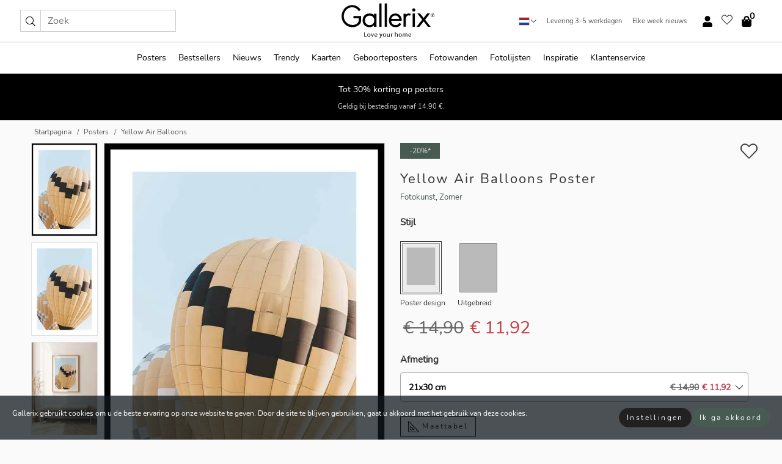

--- FILE ---
content_type: text/html; charset=UTF-8
request_url: https://gallerix.nl/poster/3067-yellow-air-balloons
body_size: 22348
content:
<!DOCTYPE html>
<html lang="nl-NL">

<head><script>(function(w,i,g){w[g]=w[g]||[];if(typeof w[g].push=='function')w[g].push(i)})
(window,'GTM-NKPLNM7','google_tags_first_party');</script><script>(function(w,d,s,l){w[l]=w[l]||[];(function(){w[l].push(arguments);})('set', 'developer_id.dYzg1YT', true);
		w[l].push({'gtm.start':new Date().getTime(),event:'gtm.js'});var f=d.getElementsByTagName(s)[0],
		j=d.createElement(s);j.async=true;j.src='/62sa/';
		f.parentNode.insertBefore(j,f);
		})(window,document,'script','dataLayer');</script>
  <title>
    Yellow Air Balloons Poster | Fotokunst | Gallerix.nl  </title>
  <meta name="description" content="Poster Yellow Air Balloons. Grote heteluchtballonnen in geel en zwart stijgen op tegen een helderblauwe lucht. De geometrische patronen op het oppervlak van..." />
  <link rel="preload" href="/node_modules/photoswipe/dist/photoswipe.css?v=5.3.3" as="style"
    onload="this.onload=null;this.rel='stylesheet'">
  <!-- <link rel="preload" href="/node_modules/photoswipe/dist/default-skin/default-skin.css" as="style" onload="this.onload=null;this.rel='stylesheet'"> -->

  <meta property="og:title" content="Yellow Air Balloons">
  <meta property="og:description"
    content="Grote heteluchtballonnen in geel en zwart stijgen op tegen een helderblauwe lucht. De geometrische patronen op het oppervlak van de ballonnen geven het motief een grafische uitstraling. De lichte achtergrond creëert ruimte en geeft de poster een lichte uitstraling, wat bijdraagt ​​aan een luchtige sfeer in bijvoorbeeld een woonkamer of hal.">
  <meta property="og:type" content="product">
  <meta property="og:url" content="https://gallerix.nl/poster/3067-yellow-air-balloons">
  <meta property="og:site_name" content="Gallerix.nl">
  <meta property="product:retailer_item_id" content="3067">
  <meta property="product:availability" content="instock">

  <link rel="alternate" hreflang="sv-se" href="https://gallerix.se/poster/3067-yellow-air-balloons"><link rel="alternate" hreflang="de-de" href="https://gallerix.de/poster/3067-yellow-air-balloons"><link rel="alternate" hreflang="da-dk" href="https://gallerix-home.dk/plakat/3067-yellow-air-balloons"><link rel="alternate" hreflang="en-gb" href="https://gallerix.co.uk/poster/3067-yellow-air-balloons"><link rel="alternate" hreflang="fi-fi" href="https://gallerix.fi/juliste/3067-yellow-air-balloons"><link rel="alternate" hreflang="nl-nl" href="https://gallerix.nl/poster/3067-yellow-air-balloons"><link rel="alternate" hreflang="de-at" href="https://gallerix.at/poster/3067-yellow-air-balloons"><link rel="alternate" hreflang="pl-pl" href="https://gallerix.pl/plakat/3067-yellow-air-balloons"><link rel="alternate" hreflang="fr-fr" href="https://gallerix.fr/affiche/3067-yellow-air-balloons"><link rel="alternate" hreflang="es-es" href="https://gallerix.es/poster/3067-yellow-air-balloons"><link rel="alternate" hreflang="cs-cz" href="https://gallerix.cz/plakat/3067-yellow-air-balloons"><link rel="alternate" hreflang="it-it" href="https://gallerix.it/poster-stampe/3067-yellow-air-balloons"><link rel="alternate" hreflang="en-ie" href="https://gallerix.ie/poster/3067-yellow-air-balloons"><link rel="alternate" hreflang="nl-be" href="https://gallerix.be/poster/3067-yellow-air-balloons"><link rel="alternate" hreflang="hu-hu" href="https://gallerix.hu/poszter/3067-yellow-air-balloons"><link rel="alternate" hreflang="sk-sk" href="https://gallerix.sk/plagat/3067-yellow-air-balloons"><link rel="alternate" hreflang="de-ch" href="https://gallerix.ch/poster/3067-yellow-air-balloons"><link rel="alternate" hreflang="pt-pt" href="https://gallerix.pt/poster/3067-yellow-air-balloons"><link rel="alternate" hreflang="fr-lu" href="https://gallerix.lu/affiche/3067-yellow-air-balloons"><link rel="alternate" hreflang="nb-no" href="https://gallerix-home.no/plakat/3067-yellow-air-balloons"><link rel="alternate" hreflang="et-ee" href="https://gallerix.ee/poster/3067-yellow-air-balloons"><link rel="alternate" hreflang="lv-lv" href="https://gallerix.lv/plakats/3067-yellow-air-balloons"><link rel="alternate" hreflang="lt-lt" href="https://gallerix.lt/plakatas/3067-yellow-air-balloons"><link rel="alternate" hreflang="ro-ro" href="https://gallerix.ro/poster/3067-yellow-air-balloons">
  <!-- PRECONNECTS -->

<!-- <link href="https://www.googletagmanager.com" rel="preconnect">
<link href="https://googleads.g.doubleclick.net" rel="preconnect">
<link href="https://www.google-analytics.com" rel="preconnect"> -->

<!-- <link href="//www.googletagmanager.com" rel="dns-prefetch">
<link href="//googleads.g.doubleclick.net" rel="dns-prefetch">
<link href="//www.google-analytics.com" rel="dns-prefetch"> -->


<!-- <link href="https://connect.facebook.net" rel="preconnect">
<link href="//connect.facebook.net" rel="dns-prefetch"> -->
<!-- <link href="https://bat.bing.com" rel="preconnect"> -->
<!-- <link href="//bat.bing.com" rel="dns-prefetch"> -->
<!-- <link href="https://e.clarity.ms" rel="preconnect"> -->
<!-- <link href="//e.clarity.ms" rel="dns-prefetch"> -->
<!-- <link href="https://s.pinimg.com" rel="preconnect"> -->
<!-- <link href="//s.pinimg.com" rel="dns-prefetch"> -->

<!-- FONTS -->
<link rel="preload" href="/fonts/Nunito_Sans/NunitoSans-400-latin.woff2" as="font" type="font/woff2" crossorigin>
<link rel="preload" href="/fonts/Nunito_Sans/NunitoSans-400-latin-ext.woff2" as="font" type="font/woff2" crossorigin>
<link rel="preload" href="/fonts/Montserrat/Montserrat-300-latin.woff2" as="font" type="font/woff2" crossorigin>
<link rel="preload" href="/fonts/Montserrat/Montserrat-300-latin-ext.woff2" as="font" type="font/woff2" crossorigin>
<!-- <link rel="preconnect" href="https://fonts.googleapis.com">
<link rel="preconnect" href="https://fonts.gstatic.com" crossorigin>
<link href="https://fonts.googleapis.com/css2?family=Montserrat:wght@300;500&family=Nunito+Sans&display=swap" rel="stylesheet"> -->

<link rel="preload" href="/lib/fontawesome/webfonts/fa-solid-900.woff2" as="font" type="font/woff2" crossorigin>
<link rel="preload" href="/lib/fontawesome/webfonts/fa-light-300.woff2" as="font" type="font/woff2" crossorigin>
<link rel="preload" href="/lib/fontawesome/webfonts/fa-regular-400.woff2" as="font" type="font/woff2" crossorigin>
<!-- <link rel="preload" href="/lib/fontawesome/webfonts/fa-brands-400.woff2" as="font" type="font/woff2" crossorigin> -->


<meta http-equiv="Content-Type" content="text/html; charset=utf-8" />
<meta http-equiv="Content-Language" content="nl" />
<meta name="viewport" content="width=device-width, initial-scale=1">
<!-- <meta name="robots" content="INDEX,FOLLOW"/> -->

<link rel="stylesheet" href="/dist/css/bootstrap-grid.min.css" />


<style>
  @font-face{font-family:Montserrat;font-style:normal;font-weight:300;font-display:swap;src:local("Montserrat"),url(/fonts/Montserrat/Montserrat-300-latin-ext.woff2) format("woff2");unicode-range:U+0100-024F,U+0259,U+1E00-1EFF,U+2020,U+20A0-20AB,U+20AD-20CF,U+2113,U+2C60-2C7F,U+A720-A7FF}@font-face{font-family:Montserrat;font-style:normal;font-weight:300;font-display:swap;src:local("Montserrat"),url(/fonts/Montserrat/Montserrat-300-latin.woff2) format("woff2");unicode-range:U+0000-00FF,U+0131,U+0152-0153,U+02BB-02BC,U+02C6,U+02DA,U+02DC,U+2000-206F,U+2074,U+20AC,U+2122,U+2191,U+2193,U+2212,U+2215,U+FEFF,U+FFFD}@font-face{font-family:Montserrat;font-style:normal;font-weight:500;font-display:swap;src:local("Montserrat"),url(/fonts/Montserrat/Montserrat-500.woff2) format("woff2");unicode-range:U+0100-024F,U+0259,U+1E00-1EFF,U+2020,U+20A0-20AB,U+20AD-20CF,U+2113,U+2C60-2C7F,U+A720-A7FF}@font-face{font-family:Montserrat;font-style:normal;font-weight:500;font-display:swap;src:local("Montserrat"),url(/fonts/Montserrat/Montserrat-500.woff2) format("woff2");unicode-range:U+0000-00FF,U+0131,U+0152-0153,U+02BB-02BC,U+02C6,U+02DA,U+02DC,U+2000-206F,U+2074,U+20AC,U+2122,U+2191,U+2193,U+2212,U+2215,U+FEFF,U+FFFD}@font-face{font-family:"Nunito Sans";font-style:normal;font-weight:400;font-display:swap;src:local("Nunito Sans"),url(/fonts/Nunito_Sans/NunitoSans-400-latin-ext.woff2) format("woff2");unicode-range:U+0100-024F,U+0259,U+1E00-1EFF,U+2020,U+20A0-20AB,U+20AD-20CF,U+2113,U+2C60-2C7F,U+A720-A7FF}@font-face{font-family:"Nunito Sans";font-style:normal;font-weight:400;font-display:swap;src:local("Nunito Sans"),url(/fonts/Nunito_Sans/NunitoSans-400-latin.woff2) format("woff2");unicode-range:U+0000-00FF,U+0131,U+0152-0153,U+02BB-02BC,U+02C6,U+02DA,U+02DC,U+2000-206F,U+2074,U+20AC,U+2122,U+2191,U+2193,U+2212,U+2215,U+FEFF,U+FFFD}</style>
<style>
  :root{--orange:coral;--red:#cd1f26;--gallerixGreen:#475b52;--gallerixLightGreen:#a5b3a7;--header-font-family:Montserrat,sans-serif;--text-font-family:"Nunito Sans",sans-serif}*,:after,:before{-moz-box-sizing:border-box;-webkit-box-sizing:border-box;box-sizing:border-box}html{-ms-text-size-adjust:100%;-webkit-text-size-adjust:100%;-webkit-font-smoothing:antialiased}body{margin:0;color:#333;background:#fafafa;font-family:var(--text-font-family);font-size:14px}svg:not(:root){overflow:hidden}a{color:var(--gallerixGreen);text-decoration:none;background-color:transparent}.icon{display:inline-block;width:1em;height:1em;stroke-width:0;stroke:currentColor;fill:currentColor;pointer-events:none;line-height:1}.btn{position:relative;display:inline-block;outline:0;z-index:1;padding:.5em 1em;border-radius:0;font-size:12px;text-align:center;letter-spacing:.2em;font-family:var(--text-font-family);font-weight:400;text-decoration:none;cursor:pointer}.btn--big{text-transform:uppercase;padding:1.6em 2.4em}.btn--round{border-radius:18px;font-family:var(--text-font-family);padding:5px 15px}.topbar__left,.topbar__right{height:100%;display:flex;align-items:center}.topbar__right{justify-content:flex-end}.topbar-mobile-menu{display:flex;align-items:center;gap:.8em}@media only screen and (min-width:768px){.topbar-mobile-menu{display:none}}#hamburger-nav-icon{width:25px;height:20px;position:relative;margin:14px auto 10px 10px;-webkit-transform:rotate(0);-moz-transform:rotate(0);-o-transform:rotate(0);transform:rotate(0);-webkit-transition:.5s ease-in-out;-moz-transition:.5s ease-in-out;-o-transition:.5s ease-in-out;transition:.5s ease-in-out;cursor:pointer;z-index:1001}#hamburger-nav-icon span{display:block;position:absolute;height:1px;width:100%;background:#222;border-radius:1px;opacity:1;left:0;-webkit-transform:rotate(0);-moz-transform:rotate(0);-o-transform:rotate(0);transform:rotate(0);-webkit-transition:.25s ease-in-out;-moz-transition:.25s ease-in-out;-o-transition:.25s ease-in-out;transition:.25s ease-in-out}.hover-menu{position:relative;text-align:center;display:flex;align-items:center;float:right;padding:0;margin:0;height:100%}.hover-button{padding:0 8px;position:relative;z-index:10;display:block;width:100%;height:100%;cursor:pointer;-webkit-backface-visibility:hidden;backface-visibility:hidden;color:#000}.hover-panel{overflow:auto;position:fixed;width:480px;max-width:90%;height:auto;min-height:100%;top:0;bottom:0;padding:0;text-align:left;background:#fff;z-index:1266;-webkit-overflow-scrolling:touch;transition:all .6s cubic-bezier(.2,1,.3,1);color:#333}.hover-panel-right{right:-480px;border-left:1px solid #333}.items-in-cart{position:absolute;right:2px;top:-8px;font-weight:700;font-family:var(--text-font-family)}.site-menu{padding:0;list-style:none;width:100%;margin:0}.site-menu>li{display:inline-block;color:#000}.site-menu a{color:#000}.site-menu a:hover{text-decoration:none}.site-menu>li>a{margin:0 8px;line-height:50px;display:block}.site-menu .main-sub-container{background:#fff;position:absolute;left:0;top:51px;z-index:75;width:100%;text-align:left;background:#fefefe;display:none;color:#000;padding-bottom:15px;border-top:2px solid #ccc;border-bottom:2px solid #ccc;box-shadow:inset 0 10px 22px -23px rgba(0,0,0,.75)}.site-menu .main-sub-container.show{display:block}.main-sub-container .sub-container-wrapper{display:flex;flex-direction:column;justify-content:space-around}.site-menu .main-sub-container>div{padding:0 20px}.site-menu .main-sub-container .top-horizontal{display:flex;padding:20px;margin-bottom:20px;border-bottom:1px solid #ccc}.site-menu .main-sub-container .bottom-horizontal{display:flex}.site-menu .top-horizontal a{font-weight:700;margin-right:20px}.site-menu a:hover{color:#999}.site-menu>li:before{position:absolute;bottom:0;content:" ";border-right:7px solid transparent;border-bottom:7px solid #ccc;border-left:7px solid transparent;transform:translateX(-50%);width:0;height:0;opacity:0}.site-menu>li:hover:before{opacity:.9}.site-menu .main-sub-container ul{list-style:none;padding:0;padding:0 25px;border-left:1px solid #ccc}.site-menu .main-sub-container ul:first-child{border-left:none}.site-menu .main-sub-container ul.extend-prev-ul{padding-top:40px;border-left:none}.site-menu .main-sub-container ul .sub-heading{font-weight:700;padding:10px 0}.topbar .web-logo img{height:76px}.country-selector__overlay{position:fixed;top:0;bottom:0;left:0;right:0;z-index:10;display:none;background:0 0}.country-selector .icon--chevron-up{font-size:.6rem;transform:rotate(180deg)}.flag-icon{width:16px;height:12px;box-shadow:0 0 1px #000}.country-list{opacity:0;position:absolute;z-index:-1;top:100%;right:0}.camp-mark{display:inline-block;padding:4px 15px;background-color:var(--gallerixGreen);background-position:initial;background-repeat:initial;background:var(--gallerixGreen);color:#ddd;font-size:11px;text-transform:uppercase}.camp-mark.product-page{margin-bottom:20px;margin-right:10px;font-size:12px}.header-search{border:1px solid #d9d9d9;display:flex;align-items:center}.header-search__btn{background:0 0;border:0;font-size:1rem;padding:0 .5em}.header-search__input{background:0 0;border:0;font-size:1rem;padding:.3em .7em;border-left:1px solid #d9d9d9;outline:transparent}.input-group{position:relative;display:-ms-flexbox;display:flex;-ms-flex-wrap:wrap;flex-wrap:wrap;-ms-flex-align:stretch;align-items:stretch;width:100%}.label-inv-term{position:absolute;left:-9999px}.gallery-search-input-group .input-group-prepend{background-color:#fff;font-size:16px}.gallery-search-input-group .form-control,.gallery-search-input-group .input-group-prepend{border-color:#ccc;border-radius:1px;font-size:16px}.input-group-prepend{margin-right:-1px}.input-group-append,.input-group-prepend{display:-ms-flexbox;display:flex}.input-group>.input-group-append:last-child>.btn:not(:last-child):not(.dropdown-toggle),.input-group>.input-group-append:last-child>.input-group-text:not(:last-child),.input-group>.input-group-append:not(:last-child)>.btn,.input-group>.input-group-append:not(:last-child)>.input-group-text,.input-group>.input-group-prepend>.btn,.input-group>.input-group-prepend>.input-group-text{border-top-right-radius:0;border-bottom-right-radius:0}.gallery-search-input-group .input-group-prepend,.gallery-search-input-group .input-group-text{background-color:#fff;font-size:12px}.input-group-text{display:-ms-flexbox;display:flex;-ms-flex-align:center;align-items:center;padding:.375rem .75rem;margin-bottom:0;font-size:1rem;font-weight:400;line-height:1.5;color:#495057;text-align:center;white-space:nowrap;background-color:#e9ecef;border:1px solid #ced4da;border-radius:.25rem}.form-control{display:block;width:100%;height:calc(1.5em + .75rem + 2px);padding:.375rem .75rem;font-size:1rem;font-weight:400;line-height:1.5;color:#495057;background-color:#fff;background-clip:padding-box;border:1px solid #ced4da;border-radius:.25rem;transition:border-color .15s ease-in-out,box-shadow .15s ease-in-out}.input-group>.custom-file,.input-group>.custom-select,.input-group>.form-control,.input-group>.form-control-plaintext{position:relative;-ms-flex:1 1 auto;flex:1 1 auto;width:1%;min-width:0;margin-bottom:0}.float-left{float:left}@media (max-width:992px){.navbar-left,.navbar-right{display:none}.navbar{position:absolute;left:-1000px}.site-menu .top-horizontal a{margin-bottom:8px}.topbar{top:0;left:0;height:45px;width:100%;z-index:1205;background:#fff;border-bottom:1px solid #ccc;text-align:center}.topbar.row{margin:0}.topbar .web-logo img{height:32px;text-align:center}.site-menu{position:fixed;width:480px;max-width:90%;height:auto;min-height:100%;top:45px;bottom:0;padding:0 0 45px 0;text-align:left;background:#fff;z-index:1011;overflow-y:scroll;-webkit-overflow-scrolling:touch;transition:all .6s cubic-bezier(.2,1,.3,1);color:#333;left:-480px;border-right:1px solid #333}.site-menu.panel-active{left:-16px}.site-menu>li{display:block;padding-left:16px;position:relative;border-bottom:1px solid #eee}.site-menu li a{display:block}.site-menu li .main-sub-container{transition:all linear .2s;display:none}.site-menu>li.active .main-sub-container{display:block}.site-menu .main-sub-container .bottom-horizontal,.site-menu .main-sub-container .top-horizontal{flex-direction:column;padding:11px 0 11px 10px;margin-bottom:7px}.site-menu .main-sub-container ul{min-height:0}.site-menu .main-sub-container ul.extend-prev-ul{padding-top:0}.site-menu li .main-sub-container+i{position:absolute;right:13px;top:18px;transition:all linear .2s}.site-menu li.active .main-sub-container+i{transform:rotate(180deg)}.site-menu .main-sub-container{border:none;position:relative;padding:3px 0;top:0;left:0}.site-menu>li:before{display:none}.site-menu .main-sub-container ul{border-left:none;padding:0 0 0 7px;margin-left:3px;float:none}.search-form{width:100%;position:absolute;top:-100px;left:0;background:#fff}.search-form.active{top:45px;border-bottom:1px solid #eee;padding:13px 10px}n-sub-container ul li{padding:5px 0}.site-menu>li .navbar-text{width:100%;display:block;padding:0}}.top-menu-icon{font-size:18px}@media (min-width:768px){header .navbar-right ul{opacity:1}}.heading{letter-spacing:.2em;text-transform:uppercase;font-weight:300;font-family:var(--header-font-family)}.line-header,h2.header{position:relative;color:#303030;font-size:16px;margin:50px 0 30px;width:100%}.line-header:before,h2.header:before{content:"";display:block;border-top:solid 1px #c1c1c1;width:100%;height:1px;position:absolute;top:50%;z-index:1}.line-header span,h2.header span{background:#fafafa;padding:0 20px;position:relative;z-index:5}.text-center{text-align:center!important}.jumbo{width:100%;height:25vh;align-items:center;justify-content:center;display:flex;position:relative}@media only screen and (min-width:576px){.jumbo{height:45vh}}@media only screen and (min-width:768px){.jumbo{height:calc(100vh - 172px)}}.jumbo--fs{height:calc(100vh - 172px)}.jumbo--fs .jumbo__shield{display:flex!important}.jumbo__img{position:absolute;width:100%;height:100%;object-fit:cover;top:0;right:0;bottom:0;left:0;z-index:-1}.jumbo__shield{flex-direction:column;color:#fff;text-align:center;padding:25px;background:rgba(0,0,0,.3);display:none}@media only screen and (min-width:768px){.jumbo__shield{padding:100px;display:flex!important}}.jumbo__shield .heading,.jumbo__shield p{margin-bottom:15px}@media only screen and (min-width:768px){.jumbo__shield{padding:100px}}.jumbo small{font-size:.95rem;font-weight:400}@media only screen and (min-width:768px){.jumbo small{font-size:.75rem}}.jumbo__title{font-size:1.2rem;font-weight:400}@media only screen and (min-width:768px){.jumbo__title{font-size:1.8rem;font-weight:300}}.jumbo__btn{margin-top:1em}.usp-banner{background:#fff;text-align:center;color:#4d4d4d;font-size:.7rem}.usp-banner--mobile{display:block;border-bottom:1px solid #eee}@media only screen and (min-width:992px){.usp-banner--mobile{display:none}}.usp-banner--desktop{display:none}@media only screen and (min-width:992px){.usp-banner--desktop{display:block;margin-right:1em}}.usp-banner>ul{display:inline-block;margin:0;padding:0}.usp-banner>ul>li{display:inline-block;padding:0 7px;line-height:35px}.info-banner{text-align:center;width:100%;z-index:72}.info-banner__item{width:100%;z-index:0;font-size:1rem;display:none;z-index:1;line-height:28px;padding:10px 0}@media only screen and (min-width:768px){.info-banner__item{line-height:31px}}.info-banner__item--active{display:block!important}.campaign-marks{display:flex;justify-content:center;margin-bottom:5px}.gallery-list,.product-item{position:relative;padding:0 1px;font-size:11px;margin:10px 0;padding:0 6px;display:flex;flex-direction:column}@media only screen and (min-width:768px){.product-item{padding:0 2%}}.product-item__details{margin-top:auto;display:flex;justify-content:space-between;text-align:center;position:relative}.product-item__details .list-info{flex:1 1 auto;max-width:100%}@media (min-width:768px){.product-item__details .list-fav{position:absolute;right:2px;top:0}}.product-item__img{margin-bottom:10px;position:relative;padding-bottom:140.1%;height:0}.product-item__img img{border:1px solid #ccc;max-width:100%;width:100%;height:auto;position:absolute;top:0;right:0;bottom:0;left:0;margin:auto}.product-item__img img.crossfadebottom{position:absolute;opacity:0;transition:all .3s ease-in}.product-item__title{color:#333;font-size:.9rem;margin:0;line-height:1.5rem;overflow:hidden;text-overflow:ellipsis;white-space:nowrap}.star-rating-holder{display:flex}.star-rating-holder .star{width:26px;height:26px;margin-right:1px;color:#000;display:flex;align-items:center}.star-rating-holder .star-small{padding:3px 3px;font-size:18px}.star-rating-holder .star-medium{padding:3px 5px;font-size:25px}.star-rating-holder .star-large{padding:8px 15px;font-size:25px}.container,.container-fluid,.container-lg,.container-md,.container-sm,.container-xl{width:100%;padding-right:15px;padding-left:15px;margin-right:auto;margin-left:auto}.d-flex{display:flex}.fa,.fab,.fad,.fal,.far,.fas{-moz-osx-font-smoothing:grayscale;-webkit-font-smoothing:antialiased;display:inline-block;font-style:normal;font-variant:normal;text-rendering:auto;line-height:1}.fa,.fas{font-family:'Font Awesome 5 Pro';font-weight:900}.fal{font-family:'Font Awesome 5 Pro';font-weight:300}.fab{font-family:'Font Awesome 5 Brands';font-weight:400}.fa-fw{text-align:center;width:1.25em}.slider{position:relative;margin-left:-15px;margin-right:-15px}@media only screen and (min-width:768px){.slider{margin-left:0;margin-right:0}}.slider__frame{overflow:hidden}.slider__wrapper{overflow-x:scroll;padding-left:15px;margin-left:0;margin-right:0}@media only screen and (min-width:768px){.slider__wrapper{padding-left:15px;margin-left:-15px;margin-right:-15px}}.slider__wrapper::-webkit-scrollbar{display:none}.slider__list{display:flex;list-style-type:none;margin:0;padding:0;position:relative}.slider__item{width:47%;padding:0 15px 0 0!important;flex-shrink:0}@media only screen and (min-width:768px){.slider__item{width:16.6666666667%}}.slider__btn{display:none;position:absolute;top:50%;transform:translateY(-50%);z-index:1;font-size:25px;background:0 0;border:0}@media only screen and (min-width:768px){.slider__btn{display:flex}}.slider__btn--prev{left:0;transform:rotate(-90deg)}@media only screen and (min-width:1300px){.slider__btn--prev{left:-75px}}.slider__btn--next{right:0;transform:rotate(90deg)}@media only screen and (min-width:1300px){.slider__btn--next{right:-75px}}.breadcrumbs{margin:10px 0 15px;padding:0}.breadcrumbs a{color:#565656}.breadcrumbs>li{color:#565656;display:inline-block;font-size:12px}.breadcrumbs>li:first-child:before{content:"";margin:0}.breadcrumbs>li:before{font-family:var(--text-font-family);content:"/";margin:0 5px}</style>


  <link rel="canonical" href="https://gallerix.nl/poster/3067-yellow-air-balloons" />

<link rel="icon" type="image/png" href="https://gallerix.nl/img/favicon.png?1" />
<link rel="apple-touch-icon" href="https://gallerix.nl/img/favicon.png?1"/>
<link rel="icon" type="image/svg+xml" href="https://gallerix.nl/img/favicon.svg?1" />
<link rel="preload" href="/vendor/twbs/bootstrap/dist/css/bootstrap.min.css" as="style" onload="this.onload=null;this.rel='stylesheet'">
<noscript><link rel="stylesheet" href="/vendor/twbs/bootstrap/dist/css/bootstrap.min.css"></noscript>

<!-- <link rel="stylesheet" href="/lib/fontawesome/css/all.min.css" /> -->



<link rel="preload" href="/lib/fontawesome/css/bare.min.css?rel=1766144796396" as="style" onload="this.onload=null;this.rel='stylesheet'">
<noscript><link rel="stylesheet" href="/lib/fontawesome/css/bare.min.css?rel=1766144796396"></noscript>


<link rel="stylesheet" href="/dist/css/style.min.css?rel=1766144796396" />


<script>
const siteSettings = {
  locale: "nl_NL",
  currencyCode: "EUR",
  countryCode: "nl",
  languageCode: "nl",
  clerkKey: "SxrLbefzexG30PvEHJoM0XH4Pwd6P6gt",
  vatPercentage: 21.00,
  siteUrl: "https://gallerix.nl",
};

const visitor = {
  uniqid: "dnoYW0XIEw0FcAiiyQ3xAcsyI",
};

const locale = "nl_NL";
</script>

<script>
window.dataLayer = window.dataLayer || [];
</script>

<script>
  function gtag(){
    window.dataLayer.push(arguments);
  }
</script>

<!-- Google Tag Manager -->
<script>
(function(w,d,s,l,i){w[l]=w[l]||[];w[l].push({'gtm.start':
new Date().getTime(),event:'gtm.js'});var f=d.getElementsByTagName(s)[0],
j=d.createElement(s),dl=l!='dataLayer'?'&l='+l:'';j.async=true;j.src=
'https://www.googletagmanager.com/gtm.js?id='+i+dl;f.parentNode.insertBefore(j,f);
})(window,document,'script','dataLayer','GTM-NKPLNM7');
</script>
<!-- End Google Tag Manager -->


<!-- Facebook Pixel Code
<script>
    !function(f,b,e,v,n,t,s){if(f.fbq)return;n=f.fbq=function(){n.callMethod?
    n.callMethod.apply(n,arguments):n.queue.push(arguments)};if(!f._fbq)f._fbq=n;
    n.push=n;n.loaded=!0;n.version='2.0';n.queue=[];t=b.createElement(e);t.async=!0;
    t.src=v;s=b.getElementsByTagName(e)[0];s.parentNode.insertBefore(t,s)}(window,
    document,'script','https://connect.facebook.net/en_US/fbevents.js');
    fbq('init', '337926019941974'); // Insert your pixel ID here.
    fbq('track', 'PageView');
</script>
<noscript><img height="1" width="1" style="display:none" src="https://www.facebook.com/tr?id=337926019941974&ev=PageView&noscript=1"/></noscript>
DO NOT MODIFY -->
<!-- End Facebook Pixel Code -->

<!-- Pinterest Tag -->
<!-- <script>
!function(e){if(!window.pintrk){window.pintrk = function () {
window.pintrk.queue.push(Array.prototype.slice.call(arguments))};var
  n=window.pintrk;n.queue=[],n.version="3.0";var
  t=document.createElement("script");t.async=!0,t.src=e;var
  r=document.getElementsByTagName("script")[0];
  r.parentNode.insertBefore(t,r)}}("https://s.pinimg.com/ct/core.js");
pintrk('load', '');
pintrk('page');
</script>
<noscript>
<img height="1" width="1" style="display:none;" alt=""
  src="https://ct.pinterest.com/v3/?event=init&tid=&pd[em]=<hashed_email_address>&noscript=1" />
</noscript> -->
<!-- end Pinterest Tag -->

<!-- Bing tag --><!--
<script>
  (function(w,d,t,r,u)
  {
    var f,n,i;
    w[u]=w[u]||[],f=function()
    {
      var o={ti:"137005617"};
      o.q=w[u],w[u]=new UET(o),w[u].push("pageLoad")
    },
    n=d.createElement(t),n.src=r,n.async=1,n.onload=n.onreadystatechange=function()
    {
      var s=this.readyState;
      s&&s!=="loaded"&&s!=="complete"||(f(),n.onload=n.onreadystatechange=null)
    },
    i=d.getElementsByTagName(t)[0],i.parentNode.insertBefore(n,i)
  })
  (window,document,"script","//bat.bing.com/bat.js","uetq");
</script>-->
<!-- End Bing tag -->

<!-- Start of Clerk.io E-commerce Personalisation tool - www.clerk.io -->
<script type="text/javascript">
    (function(w,d){
    var e=d.createElement('script');e.type='text/javascript';e.async=true;
    e.src=(d.location.protocol=='https:'?'https':'http')+'://cdn.clerk.io/clerk.js';
    var s=d.getElementsByTagName('script')[0];s.parentNode.insertBefore(e,s);
    w.__clerk_q=w.__clerk_q||[];w.Clerk=w.Clerk||function(){w.__clerk_q.push(arguments)};
    })(window,document);

    Clerk('config', {
      key: 'SxrLbefzexG30PvEHJoM0XH4Pwd6P6gt',
      visitor: 'dnoYW0XIEw0FcAiiyQ3xAcsyI',
      debug: {
        enable: false,
        level: 'log'
      }
    });
</script>
<!-- End of Clerk.io E-commerce Personalisation tool - www.clerk.io -->
  <style>
    .favourite-flap{background:#fff;position:fixed;bottom:110px;right:-7px;color:#333;border:1px solid #eee;border-right:none;padding:7px 12px 7px 7px;border-radius:10px 0 0 10px;z-index:500;transition:all .2s ease}.main-product-image img{width:100%}.product-images{padding:0 0 35px 0;display:flex}.main-product-image a{position:relative;display:block;padding-bottom:calc(800 / 571 * 100%)}.main-product-image img{position:absolute;top:0;left:0;width:100%}.main-product-image{order:2;width:80%;padding:0 10px}.product-thumbs{order:1;width:20%;margin-top:0;overflow:hidden;list-style:none;padding:0 0 0 10px}.product-thumbs img{width:100%;border:1px solid #e1e1e1}.product-thumb{min-height:30px;transition:opacity .15s ease-in;width:100%;margin-bottom:10px}.product-thumb:last-child{margin-bottom:0}.product-thumb--portrait img{aspect-ratio:50/70}.product-thumb--landscape img{aspect-ratio:70/50}@media (max-width:767px){.product-images{padding:0 0 20px}.main-product-image{width:80%}.product-thumbs{order:2;width:20%;margin-top:0;padding:0 8px}.product-thumb{width:100%;margin-bottom:10px}.product-thumb:last-child{margin-bottom:0}}.gallery-product-title{font-size:22px;margin-top:0;letter-spacing:2px;font-weight:300}.product-option-img>li:first-child{margin-left:0}.product-option-img>li{float:left;margin:10px;cursor:pointer}.product-option-img span{font-size:12px;display:block;padding-top:5px}.product-option-img img{padding:2px;border:1px solid #fff}.view-frames{width:100%}.product-option__header,.product-options h4{font-weight:700;font-size:15px;margin:20px 0 10px}#btn-add-cart+ul{list-style:none;display:flex;margin:0;padding:0;width:100%;justify-content:space-evenly}#btn-add-cart+ul li{margin:10px 5px}.gallery-price{color:#333;font-weight:300;font-size:40px}  </style>
  <script>
    const productData = {
      id: '3067',
      name: `Yellow Air Balloons`,
      category: 'poster'
    };
  </script>
</head>

<body itemscope itemtype="http://schema.org/ItemPage">
  <!-- Google Tag Manager (noscript) -->
<noscript><iframe src="https://www.googletagmanager.com/ns.html?id=GTM-NKPLNM7" height="0" width="0" style="display:none;visibility:hidden"></iframe></noscript>
<!-- End Google Tag Manager (noscript) -->
 
<meta itemprop="url" content="https://gallerix.nl/poster/3067-yellow-air-balloons" />
<header class="navigation ">
  <!-- search dialog -->
  <div class="search-dialog container">
    <section class="search-dialog__body">
      <ul class="search-results" id="clerk-results"></ul>
      <div class="fs-dialog-search-area__no-items flex-center" style="display:none">
        <p>We konden helaas geen relevante producten vinden.</p>
        <div class="btn btn-outline--white btn--big fs-dialog-search-area__close">Sluiten</div>
      </div>
      <br />
      <br />
      <div class="flex-center">
        <a href="/search" class="btn btn--black btn--big fs-dialog-search-area__btn" style="display:none;">Toon alle resultaten</a>
      </div>
    </section>
  </div>
	<div class="topbar brand-area">
		<div class="topbar-left topbar__left">
			<div class="mobile-menu-btn topbar-mobile-menu">
				<div class="topbar-mobile-menu__btn" id="menu-btn">
					<div id="hamburger-nav-icon">
						<span></span>
						<span></span>
						<span></span>
						<span></span>
					</div>
				</div>
				<div class="topbar-mobile-menu__search open-search">
					<img src="/img/svg-icons/search.svg?47" fetchpriority="high" class="icon icon--search " />				</div>
			</div>

			<div class="search-form">
				<form class="w-70" method="get" action="/search" itemscope itemprop="potentialAction" itemtype="http://schema.org/SearchAction">
					<meta itemprop="target" content="https://gallerix.nl/search/?s={s}">
					
                    <div class="header-search">
            <div class="header-search__item">
              <button class="header-search__btn" role="button" aria-label="Zoek"><img src="/img/svg-icons/search.svg?47" fetchpriority="high" class="icon icon--search " /></button>
            </div>
            <input type="text" name="s" class="header-search__item header-search__input" placeholder="Zoek" value="" id="search_inp" itemprop="query-input" autocomplete="off" />
          </div>
          				</form>
			</div>
			
		</div>
		<div class="topbar-center  topbar__center">
			
			<a class="web-logo" href="https://gallerix.nl" style="z-index:1;">
				<picture>
					<source srcset="/img/logo_black.svg" media="(max-width:992px)" />
					<img alt="Gallerix logo" src="/img/gallerix_logo_slogan.svg" width="152" height="76" />
				</picture>

			</a>
		</div>
		<div class="topbar-right topbar__right">
		<div class="usp-banner usp-banner--desktop">
			<ul>
				<li>	
					<div class="country-selector">
						
						<svg class="flag-icon"><use xlink:href="/img/flags.svg?23#nl" /></svg>
						<img src="/img/svg-icons/chevron-up.svg?47" fetchpriority="high" class="icon icon--chevron-up " />						
						<div class="country-selector__overlay"></div>
						<ul class="country-list">
						<li class="country-list__item"><a href="https://gallerix.be"><svg class="flag-icon"><use xlink:href="/img/flags.svg?23#be" /></svg> België</a></li><li class="country-list__item"><a href="https://gallerix.cz"><svg class="flag-icon"><use xlink:href="/img/flags.svg?23#cz" /></svg> Česká republika</a></li><li class="country-list__item"><a href="https://gallerix-home.dk"><svg class="flag-icon"><use xlink:href="/img/flags.svg?23#dk" /></svg> Danmark</a></li><li class="country-list__item"><a href="https://gallerix.de"><svg class="flag-icon"><use xlink:href="/img/flags.svg?23#de" /></svg> Deutschland</a></li><li class="country-list__item"><a href="https://gallerix.ee"><svg class="flag-icon"><use xlink:href="/img/flags.svg?23#ee" /></svg> Eesti</a></li><li class="country-list__item"><a href="https://gallerix.es"><svg class="flag-icon"><use xlink:href="/img/flags.svg?23#es" /></svg> España</a></li><li class="country-list__item"><a href="https://gallerix.fr"><svg class="flag-icon"><use xlink:href="/img/flags.svg?23#fr" /></svg> France</a></li><li class="country-list__item"><a href="https://gallerix.ie"><svg class="flag-icon"><use xlink:href="/img/flags.svg?23#ie" /></svg> Ireland</a></li><li class="country-list__item"><a href="https://gallerix.it"><svg class="flag-icon"><use xlink:href="/img/flags.svg?23#it" /></svg> Italia</a></li><li class="country-list__item"><a href="https://gallerix.lv"><svg class="flag-icon"><use xlink:href="/img/flags.svg?23#lv" /></svg> Latvija</a></li><li class="country-list__item"><a href="https://gallerix.lt"><svg class="flag-icon"><use xlink:href="/img/flags.svg?23#lt" /></svg> Lietuva</a></li><li class="country-list__item"><a href="https://gallerix.lu"><svg class="flag-icon"><use xlink:href="/img/flags.svg?23#lu" /></svg> Luxembourg</a></li><li class="country-list__item"><a href="https://gallerix.hu"><svg class="flag-icon"><use xlink:href="/img/flags.svg?23#hu" /></svg> Magyarország</a></li><li class="country-list__item"><a href="https://gallerix.nl"><svg class="flag-icon"><use xlink:href="/img/flags.svg?23#nl" /></svg> Nederland</a></li><li class="country-list__item"><a href="https://gallerix-home.no"><svg class="flag-icon"><use xlink:href="/img/flags.svg?23#no" /></svg> Norge</a></li><li class="country-list__item"><a href="https://gallerix.pl"><svg class="flag-icon"><use xlink:href="/img/flags.svg?23#pl" /></svg> Polska</a></li><li class="country-list__item"><a href="https://gallerix.pt"><svg class="flag-icon"><use xlink:href="/img/flags.svg?23#pt" /></svg> Portugal</a></li><li class="country-list__item"><a href="https://gallerix.ro"><svg class="flag-icon"><use xlink:href="/img/flags.svg?23#ro" /></svg> România</a></li><li class="country-list__item"><a href="https://gallerix.ch"><svg class="flag-icon"><use xlink:href="/img/flags.svg?23#ch" /></svg> Schweiz</a></li><li class="country-list__item"><a href="https://gallerix.sk"><svg class="flag-icon"><use xlink:href="/img/flags.svg?23#sk" /></svg> Slovensko</a></li><li class="country-list__item"><a href="https://gallerix.fi"><svg class="flag-icon"><use xlink:href="/img/flags.svg?23#fi" /></svg> Suomi</a></li><li class="country-list__item"><a href="https://gallerix.se"><svg class="flag-icon"><use xlink:href="/img/flags.svg?23#se" /></svg> Sverige</a></li><li class="country-list__item"><a href="https://gallerix.co.uk"><svg class="flag-icon"><use xlink:href="/img/flags.svg?23#gb" /></svg> United Kingdom</a></li><li class="country-list__item"><a href="https://gallerix.at"><svg class="flag-icon"><use xlink:href="/img/flags.svg?23#at" /></svg> Österreich</a></li>						</ul>
					</div>
				</li>
				<li>Levering 3-5 werkdagen</li>
				<li>Elke week nieuws</li>
			</ul>
		</div>
			<ul class="hover-menu">
				<li>
											<div class="hover-button login">
							<img src="/img/svg-icons/solid-user.svg?47" fetchpriority="high" class="icon icon--solid-user top-menu-icon" />						</div>
									</li>
				<li>
					<div class="hover-panel-trigger">
						<div class="hover-button favourite-icon">
							<i class="fal fa-fw fa-heart header-fav top-menu-icon"></i>
						</div>
						<div class="hover-panel hover-panel-right slide-in-fav">
							<div class="minicart-wrapper">
								<div class="minicart-header">
									<span class="cart-close"><i class="fal fa-fw fa-times"></i></span>
									<h4>Mijn favorieten</h4>
									<div></div>
								</div>
								<div class="minicart-body scrollbar">
									<ul class="minicart-items">
										
									</ul>
								</div>
								
								<div class="minicart-footer">
									<div id="fav-share-btn">
										<button class="btn btn--green share-favourite w-100">Deel uw lijst met favorieten</button>
									</div>
									<div id="fav-share-link" class="text-center" style="display:none;">
										<div><strong>Link naar uw favorieten</strong></div>
										<a href=""></a>
									</div>
								</div>
							</div>
						</div>
					</div>
				</li>
				<li>
					<div class="hover-panel-trigger">
						<div class="hover-button header-cart-btn">
							<img src="/img/svg-icons/shopping-bag.svg?47" fetchpriority="high" class="icon icon--shopping-bag top-menu-icon " />							<span class="items-in-cart">0</span>
						</div>
						<div class="hover-panel hover-panel-right slide-in-cart">
							<div class="minicart-wrapper">
								<div class="minicart-header">
									<span class="cart-close"><i class="fal fa-fw fa-times"></i></span>
									<h4>Winkelwagen</h4>
									<div></div>
								</div>
								<div class="minicart-body scrollbar">
									<ul class="minicart-items">
										
									</ul>
								</div>
								
								<div class="minicart-footer">
									<div class="minicart-total-discount" style="display:none">
										<div>Je bespaart</div>
										<div class="minicart-discount-amount">€ 0,00</div>
									</div>
									<div class="minicart-total-summary">
										<div>Totaal</div>
										<div class="minicart-total-sum">€ 0,00</div>
									</div>
									
									<a href="https://gallerix.nl/checkout" class="btn btn--big btn--green w-100">Naar de kassa</a>
									
								</div>
							</div>
						</div>
					</div>
				</li>
			</ul>
		</div>
	</div>

	<div class="navbar">
		<div class="navbar-left">
		</div>
		<div class="navbar-center">
		
			<ul class="site-menu">
				<li>
					<a href="https://gallerix.nl/posters" class="menu-item">Posters</a>
					<div class="main-sub-container">
						<div class="top-horizontal">
							<a href="https://gallerix.nl/geboorteposter/">Geboorteposters</a>
							<a href="https://gallerix.nl/posterkaart/">Kaarten</a>
							<a href="https://gallerix.nl/posters">Alle posters</a>
						</div>
						<div class="bottom-horizontal">
							<ul class="d-md-none d-xl-block">
								<li class="sub-heading"><a href="https://gallerix.nl/posters">Toplijsten</a></li>
								<li><a href="https://gallerix.nl/posters/popular" data-value="">Bestsellers</a></li>
								<li><a href="https://gallerix.nl/posters/news" data-value="">Nieuws</a></li>
								<li><a href="https://gallerix.nl/posters/trending" data-value="">Trendy</a></li>
							</ul>
							<ul>
								<li class="sub-heading"><a href="https://gallerix.nl/posters">Galerij Categorieën</a></li>
								<li><a href="https://gallerix.nl/posters">Alle categorieën</a></li>
								<li><a href="https://gallerix.nl/posters/1-abstract">Abstract</a></li><li><a href="https://gallerix.nl/posters/97-aquarel">Aquarel</a></li><li><a href="https://gallerix.nl/posters/49-beroemde-kunstenaars">Beroemde kunstenaars</a></li><li><a href="https://gallerix.nl/posters/3-botanisch">Botanisch</a></li><li><a href="https://gallerix.nl/posters/116-conceptueel-en-surrealistisch">Conceptueel en Surrealistisch</a></li><li><a href="https://gallerix.nl/posters/21-dieren">Dieren</a></li><li><a href="https://gallerix.nl/posters/23-fashion">Fashion</a></li><li><a href="https://gallerix.nl/posters/165-feestdagen">Feestdagen</a></li><li><a href="https://gallerix.nl/posters/24-fotokunst">Fotokunst</a></li><li><a href="https://gallerix.nl/posters/26-grafisch-design">Grafisch design</a></li></ul><ul class="extend-prev-ul"><li><a href="https://gallerix.nl/posters/166-halloween">Halloween</a></li><li><a href="https://gallerix.nl/posters/163-honden">Honden</a></li><li><a href="https://gallerix.nl/posters/27-iconische-fotos">Iconische foto's</a></li><li><a href="https://gallerix.nl/posters/59-japandi">Japandi</a></li><li><a href="https://gallerix.nl/posters/162-katten">Katten</a></li><li><a href="https://gallerix.nl/posters/41-kerst">Kerst</a></li><li><a href="https://gallerix.nl/posters/38-keuken">Keuken</a></li><li><a href="https://gallerix.nl/posters/2-kinderposters">Kinderposters</a></li><li><a href="https://gallerix.nl/posters/45-kunstposters">Kunstposters</a></li><li><a href="https://gallerix.nl/posters/95-line-art">Line art</a></li><li><a href="https://gallerix.nl/posters/96-motoren-en-voertuigen">Motoren en voertuigen</a></li></ul><ul class="extend-prev-ul"><li><a href="https://gallerix.nl/posters/29-natuur">Natuur</a></li><li><a href="https://gallerix.nl/posters/156-olieverfschilderijen">Olieverfschilderijen</a></li><li><a href="https://gallerix.nl/posters/167-pasen">Pasen</a></li><li><a href="https://gallerix.nl/posters/58-sport-en-work-out">Sport en Work out</a></li><li><a href="https://gallerix.nl/posters/109-stadionschetsen">Stadionschetsen</a></li><li><a href="https://gallerix.nl/posters/30-steden-en-architectuur">Steden en Architectuur</a></li><li><a href="https://gallerix.nl/posters/31-teksten">Teksten</a></li><li><a href="https://gallerix.nl/posters/37-vintage">Vintage</a></li><li><a href="https://gallerix.nl/posters/34-zwart-wit">Zwart wit</a></li>							</ul>
							<ul>
								<li class="sub-heading">Kunstenaars</li>
                                <li>
                  <a href="https://gallerix.nl/posters/45-kunstposters">Alle artiesten</a>
                </li>
                <li><a href="https://gallerix.nl/posters/50-august-strindberg">August Strindberg</a></li><li><a href="https://gallerix.nl/posters/42-bauhaus">Bauhaus</a></li><li><a href="https://gallerix.nl/posters/44-claude-monet">Claude Monet</a></li><li><a href="https://gallerix.nl/posters/47-gustav-klimt">Gustav Klimt</a></li><li><a href="https://gallerix.nl/posters/46-hilma-af-klint">Hilma af Klint</a></li><li><a href="https://gallerix.nl/posters/51-john-bauer">John Bauer</a></li><li><a href="https://gallerix.nl/posters/39-pablo-picasso">Pablo Picasso</a></li><li><a href="https://gallerix.nl/posters/79-sanna-wieslander">Sanna Wieslander</a></li><li><a href="https://gallerix.nl/posters/55-vincent-van-gogh">Vincent van Gogh</a></li><li><a href="https://gallerix.nl/posters/43-william-morris">William Morris</a></li>							</ul>
              
              							<ul>
								<li class="sub-heading">Seizoenen</li>
                <li><a href="https://gallerix.nl/posters/52-herfst">Herfst</a></li><li><a href="https://gallerix.nl/posters/53-lente">Lente</a></li><li><a href="https://gallerix.nl/posters/48-winter">Winter</a></li><li><a href="https://gallerix.nl/posters/54-zomer">Zomer</a></li>							</ul>
              <ul>
								<li class="sub-heading">Essentiële collecties</li>

                <li><a href="https://gallerix.nl/posters/172-non-violence-collection">Non-Violence Collection</a></li>							</ul>
						</div>
					</div>
					<i class="fas fa-fw fa-angle-down d-block d-md-none"></i>
				</li>
				<li>
					<a href="https://gallerix.nl/posters/popular" class="menu-item">Bestsellers</a>
				</li>
				<li>
					<a href="https://gallerix.nl/posters/news" class="menu-item">Nieuws</a>
				</li>
				<li>
					<a href="https://gallerix.nl/posters/trending" class="menu-item">Trendy</a>
				</li>
				<li>
					<a href="https://gallerix.nl/posterkaart/" class="menu-item">Kaarten</a>
				</li>
				<li>
					<a href="https://gallerix.nl/geboorteposter/" class="menu-item">Geboorteposters</a>
				</li>
        <li>
					<a href="https://gallerix.nl/fotowand" class="menu-item">Fotowanden</a>
				</li>
				<li>
					<a href="https://gallerix.nl/fotolijsten" class="menu-item">Fotolijsten</a>
					<div class="main-sub-container">
						<div class="bottom-horizontal">
							<ul>
								<li class="sub-heading"><a href="https://gallerix.nl/fotolijsten">Afmeting</a></li>
								<li><a href="https://gallerix.nl/fotolijsten">Alle maten</a></li>
								<li><a href="https://gallerix.nl/fotolijsten/size-21x30">21x30 cm</a></li><li><a href="https://gallerix.nl/fotolijsten/size-30x40">30x40 cm</a></li><li><a href="https://gallerix.nl/fotolijsten/size-50x70">50x70 cm</a></li><li><a href="https://gallerix.nl/fotolijsten/size-70x100">70x100 cm</a></li><li><a href="https://gallerix.nl/fotolijsten/size-100x140">100x140 cm</a></li>							</ul>
              <ul>
								<li class="sub-heading"><a href="https://gallerix.nl/fotolijsten">Materiaal</a></li>
								<li><a href="https://gallerix.nl/fotolijsten/fotolijsten-hout">Hout</a></li><li><a href="https://gallerix.nl/fotolijsten/fotolijsten-metaal">Metaal</a></li>							</ul>
              <ul>
								<li class="sub-heading"><a href="https://gallerix.nl/fotolijsten">Kleur</a></li>
								<li><a href="https://gallerix.nl/fotolijsten/fotolijsten-zwart">Zwart</a></li><li><a href="https://gallerix.nl/fotolijsten/fotolijsten-wit">Wit</a></li><li><a href="https://gallerix.nl/fotolijsten/fotolijsten-koper">Koper</a></li><li><a href="https://gallerix.nl/fotolijsten/fotolijsten-zilver">Zilver</a></li><li><a href="https://gallerix.nl/fotolijsten/fotolijsten-goud">Goud</a></li><li><a href="https://gallerix.nl/fotolijsten/fotolijsten-eik">Eik</a></li><li><a href="https://gallerix.nl/fotolijsten/fotolijsten-hout-okkernoot">Donkerbruin</a></li><li><a href="https://gallerix.nl/fotolijsten/rode-fotolijsten">Rood</a></li><li><a href="https://gallerix.nl/fotolijsten/gele-fotolijsten">Geel</a></li><li><a href="https://gallerix.nl/fotolijsten/blauwe-fotolijsten">Blauw</a></li><li><a href="https://gallerix.nl/fotolijsten/groene-fotolijsten">Groen</a></li>							</ul>
							<ul>
								<li class="sub-heading"><a href="https://gallerix.nl/accessoires">Accessoires</a></li>
																<li><a href="https://gallerix.nl/accessoires/2190-schilderijhaken-2-st">Schilderijhaken</a></li>
							</ul>
						</div>

					</div>
					<i class="fas fa-fw fa-angle-down d-block d-md-none"></i>
				</li>
				
				<!-- <li>
					<a href="https://gallerix.nl/fotoposter-collage" class="menu-item">Fotocollage</a>
				</li> -->
				<li>
					<a href="https://gallerix.nl/blog" class="menu-item">Inspiratie</a>
					<div class="main-sub-container">
						<div class="top-horizontal">
							<a href="https://gallerix.nl/community">Instafeed</a>
							<a href="https://gallerix.nl/blog">Blog</a>
						</div>
					</div>
					<i class="fas fa-fw fa-angle-down d-block d-md-none"></i>
				</li>	
				<li>
					<a href="https://gallerix.nl/customer-service" class="menu-item">Klantenservice</a>
					<div class="main-sub-container">
						<div class="top-horizontal">
							<a href="https://gallerix.nl/customer-service">Contact</a>
							<a href="https://gallerix.nl/faq">FAQ</a>
							<a href="https://gallerix.nl/refunds">Schade melden</a>
                              <a href="https://gallerix.nl/register">Lid worden</a>
                <a href="https://gallerix.nl/register-business">Zakelijke klant</a>
              							<a href="https://gallerix.nl/gift-card">Cadeaubon</a>

						</div>
					</div>
					<i class="fas fa-fw fa-angle-down d-block d-md-none"></i>
				</li>
							</ul>
		</div>
		<div class="navbar-right">

		</div>
		<!-- earlier placement  -->
	</div>
</header>
<div class="header-ghost"></div>

<div class="usp-banner usp-banner--mobile">
	<ul>
		<li>Levering 3-5 werkdagen</li>
		<li>Elke week nieuws</li>
		
		<li>
			<div class="country-selector">
						
				<svg class="flag-icon"><use xlink:href="/img/flags.svg?23#nl" /></svg>
				<i class="fal fa-fw fa-angle-down"></i>
				
				<div class="country-selector__overlay"></div>
				<ul class="country-list">
				<li class="country-list__item"><a href="https://gallerix.be"><svg class="flag-icon"><use xlink:href="/img/flags.svg?23#be" /></svg> België</a></li><li class="country-list__item"><a href="https://gallerix.cz"><svg class="flag-icon"><use xlink:href="/img/flags.svg?23#cz" /></svg> Česká republika</a></li><li class="country-list__item"><a href="https://gallerix-home.dk"><svg class="flag-icon"><use xlink:href="/img/flags.svg?23#dk" /></svg> Danmark</a></li><li class="country-list__item"><a href="https://gallerix.de"><svg class="flag-icon"><use xlink:href="/img/flags.svg?23#de" /></svg> Deutschland</a></li><li class="country-list__item"><a href="https://gallerix.ee"><svg class="flag-icon"><use xlink:href="/img/flags.svg?23#ee" /></svg> Eesti</a></li><li class="country-list__item"><a href="https://gallerix.es"><svg class="flag-icon"><use xlink:href="/img/flags.svg?23#es" /></svg> España</a></li><li class="country-list__item"><a href="https://gallerix.fr"><svg class="flag-icon"><use xlink:href="/img/flags.svg?23#fr" /></svg> France</a></li><li class="country-list__item"><a href="https://gallerix.ie"><svg class="flag-icon"><use xlink:href="/img/flags.svg?23#ie" /></svg> Ireland</a></li><li class="country-list__item"><a href="https://gallerix.it"><svg class="flag-icon"><use xlink:href="/img/flags.svg?23#it" /></svg> Italia</a></li><li class="country-list__item"><a href="https://gallerix.lv"><svg class="flag-icon"><use xlink:href="/img/flags.svg?23#lv" /></svg> Latvija</a></li><li class="country-list__item"><a href="https://gallerix.lt"><svg class="flag-icon"><use xlink:href="/img/flags.svg?23#lt" /></svg> Lietuva</a></li><li class="country-list__item"><a href="https://gallerix.lu"><svg class="flag-icon"><use xlink:href="/img/flags.svg?23#lu" /></svg> Luxembourg</a></li><li class="country-list__item"><a href="https://gallerix.hu"><svg class="flag-icon"><use xlink:href="/img/flags.svg?23#hu" /></svg> Magyarország</a></li><li class="country-list__item"><a href="https://gallerix.nl"><svg class="flag-icon"><use xlink:href="/img/flags.svg?23#nl" /></svg> Nederland</a></li><li class="country-list__item"><a href="https://gallerix-home.no"><svg class="flag-icon"><use xlink:href="/img/flags.svg?23#no" /></svg> Norge</a></li><li class="country-list__item"><a href="https://gallerix.pl"><svg class="flag-icon"><use xlink:href="/img/flags.svg?23#pl" /></svg> Polska</a></li><li class="country-list__item"><a href="https://gallerix.pt"><svg class="flag-icon"><use xlink:href="/img/flags.svg?23#pt" /></svg> Portugal</a></li><li class="country-list__item"><a href="https://gallerix.ro"><svg class="flag-icon"><use xlink:href="/img/flags.svg?23#ro" /></svg> România</a></li><li class="country-list__item"><a href="https://gallerix.ch"><svg class="flag-icon"><use xlink:href="/img/flags.svg?23#ch" /></svg> Schweiz</a></li><li class="country-list__item"><a href="https://gallerix.sk"><svg class="flag-icon"><use xlink:href="/img/flags.svg?23#sk" /></svg> Slovensko</a></li><li class="country-list__item"><a href="https://gallerix.fi"><svg class="flag-icon"><use xlink:href="/img/flags.svg?23#fi" /></svg> Suomi</a></li><li class="country-list__item"><a href="https://gallerix.se"><svg class="flag-icon"><use xlink:href="/img/flags.svg?23#se" /></svg> Sverige</a></li><li class="country-list__item"><a href="https://gallerix.co.uk"><svg class="flag-icon"><use xlink:href="/img/flags.svg?23#gb" /></svg> United Kingdom</a></li><li class="country-list__item"><a href="https://gallerix.at"><svg class="flag-icon"><use xlink:href="/img/flags.svg?23#at" /></svg> Österreich</a></li>				</ul>
			</div>
		</li>
		
	</ul>
</div>


<div class="info-banner " data-interval="5000">
	
			<div class="info-banner__item info-banner__item--active"   style="background:#000000; color:#ffffff;">
        Tot 30% korting op posters
        <div class="info-banner__subtext">Geldig bij besteding vanaf 14.90 €.</div>
      </div></div> <!-- .info-banner -->

<div class="body-overlay"></div>

	<!--<div class="on-site-msg">
		<i class="fal fa-fw fa-times msg-close"></i>
		<p class="title">
			Vandaag krijg je 20% korting op posters		</p>
		<p class="description">
			Schrijf u (gratis) in en ontvang 50% korting op posters bij uw eerste bestelling.		</p>
		<a href="/register" class="btn btn--big btn-outline--white">Ja, dank u wel!</a>
	</div>

	<div class="on-site-msg-btn-wrapper">
		<div class="on-site-msg-btn-hide"><i class="fal fa-fw fa-times msg-btn-close"></i></div>
		<div class="on-site-msg-btn">
			Krijg 50% korting op uw eerste bestelling		</div>
	</div>-->
  <div class="container py-2">
    
	<ul class="breadcrumbs" itemscope itemprop="breadcrumb" itemtype="https://schema.org/BreadcrumbList">
		
		<li itemprop="itemListElement" itemscope itemtype="https://schema.org/ListItem">
			<a href="/" itemprop="item"><span itemprop="name">Startpagina</span></a>
			<meta itemprop="position" content="1" />
		</li>
		
		<li itemprop="itemListElement" itemscope itemtype="https://schema.org/ListItem">
			<a href="/posters" itemprop="item"><span itemprop="name">Posters</span></a>
			<meta itemprop="position" content="2" />
		</li>
		
		<li itemprop="itemListElement" itemscope itemtype="https://schema.org/ListItem">
			<span itemprop="name">Yellow Air Balloons</span>
			<meta itemprop="position" content="3" />
		</li>
		
	</ul>  </div>
  <div class="container">
        <input type="hidden" name="gallery-id" value="3067" />
    <div class="row">
      <div class="col-12 col-md-6 product-images">
        
        <div class="product-carousel">
          <div class="product-carousel__overflow">
            <ul class="product-carousel__list">
              
          <li class="product-carousel__item">
            <div class="product-item__img">
              <a href="https://img.gallerix.com/product/3067_21992.jpg?width=1080&height=1080&mode=fit&enlarge=true" class="phsw-pop-product" data-pswp-width="571" data-pswp-height="800">
                <img 
            sizes="100%" 
            srcset="https://img.gallerix.com/product/3067_21992.jpg?width=16&mode=max 16w, https://img.gallerix.com/product/3067_21992.jpg?width=32&mode=max 32w, https://img.gallerix.com/product/3067_21992.jpg?width=64&mode=max 64w, https://img.gallerix.com/product/3067_21992.jpg?width=112&mode=max 112w, https://img.gallerix.com/product/3067_21992.jpg?width=176&mode=max 176w, https://img.gallerix.com/product/3067_21992.jpg?width=256&mode=max 256w, https://img.gallerix.com/product/3067_21992.jpg?width=352&mode=max 352w, https://img.gallerix.com/product/3067_21992.jpg?width=464&mode=max 464w, https://img.gallerix.com/product/3067_21992.jpg?width=592&mode=max 592w, https://img.gallerix.com/product/3067_21992.jpg?width=736&mode=max 736w, https://img.gallerix.com/product/3067_21992.jpg?width=896&mode=max 896w"
            src="https://img.gallerix.com/product/3067_21992.jpg?width=896&mode=max 896w" class="img-fluid" alt="Foto van gele en zwarte heteluchtballonnen tegen een blauwe lucht-12" width="5" height="7"
            fetchpriority="high"
          />
              </a>
            </div>
          </li>
          <li class="product-carousel__item">
            <div class="product-item__img">
              <a href="https://img.gallerix.com/product/3067_21993.jpg?width=1080&height=1080&mode=fit&enlarge=true" class="phsw-pop-product" data-pswp-width="571" data-pswp-height="800">
                <img 
            sizes="100%" 
            srcset="https://img.gallerix.com/product/3067_21993.jpg?width=16&mode=max 16w, https://img.gallerix.com/product/3067_21993.jpg?width=32&mode=max 32w, https://img.gallerix.com/product/3067_21993.jpg?width=64&mode=max 64w, https://img.gallerix.com/product/3067_21993.jpg?width=112&mode=max 112w, https://img.gallerix.com/product/3067_21993.jpg?width=176&mode=max 176w, https://img.gallerix.com/product/3067_21993.jpg?width=256&mode=max 256w, https://img.gallerix.com/product/3067_21993.jpg?width=352&mode=max 352w, https://img.gallerix.com/product/3067_21993.jpg?width=464&mode=max 464w, https://img.gallerix.com/product/3067_21993.jpg?width=592&mode=max 592w, https://img.gallerix.com/product/3067_21993.jpg?width=736&mode=max 736w, https://img.gallerix.com/product/3067_21993.jpg?width=896&mode=max 896w"
            src="https://img.gallerix.com/product/3067_21993.jpg?width=896&mode=max 896w" class="img-fluid" alt="Foto van gele en zwarte heteluchtballonnen tegen een blauwe lucht-12" width="5" height="7"
            fetchpriority="high"
          />
              </a>
            </div>
          </li>
          <li class="product-carousel__item">
            <div class="product-item__img">
              <a href="https://img.gallerix.com/product/3067_21990.jpg?width=1080&height=1080&mode=fit&enlarge=true" class="phsw-pop-product" data-pswp-width="571" data-pswp-height="800">
                <img 
            sizes="100%" 
            srcset="https://img.gallerix.com/product/3067_21990.jpg?width=16&mode=max 16w, https://img.gallerix.com/product/3067_21990.jpg?width=32&mode=max 32w, https://img.gallerix.com/product/3067_21990.jpg?width=64&mode=max 64w, https://img.gallerix.com/product/3067_21990.jpg?width=112&mode=max 112w, https://img.gallerix.com/product/3067_21990.jpg?width=176&mode=max 176w, https://img.gallerix.com/product/3067_21990.jpg?width=256&mode=max 256w, https://img.gallerix.com/product/3067_21990.jpg?width=352&mode=max 352w, https://img.gallerix.com/product/3067_21990.jpg?width=464&mode=max 464w, https://img.gallerix.com/product/3067_21990.jpg?width=592&mode=max 592w, https://img.gallerix.com/product/3067_21990.jpg?width=736&mode=max 736w, https://img.gallerix.com/product/3067_21990.jpg?width=896&mode=max 896w"
            src="https://img.gallerix.com/product/3067_21990.jpg?width=896&mode=max 896w" class="img-fluid" alt="Foto van gele en zwarte heteluchtballonnen tegen een blauwe lucht-12" width="5" height="7"
            fetchpriority="high"
          />
              </a>
            </div>
          </li>
          <li class="product-carousel__item">
            <div class="product-item__img">
              <a href="https://img.gallerix.com/product/3067_21991.jpg?width=1080&height=1080&mode=fit&enlarge=true" class="phsw-pop-product" data-pswp-width="571" data-pswp-height="800">
                <img 
            sizes="100%" 
            srcset="https://img.gallerix.com/product/3067_21991.jpg?width=16&mode=max 16w, https://img.gallerix.com/product/3067_21991.jpg?width=32&mode=max 32w, https://img.gallerix.com/product/3067_21991.jpg?width=64&mode=max 64w, https://img.gallerix.com/product/3067_21991.jpg?width=112&mode=max 112w, https://img.gallerix.com/product/3067_21991.jpg?width=176&mode=max 176w, https://img.gallerix.com/product/3067_21991.jpg?width=256&mode=max 256w, https://img.gallerix.com/product/3067_21991.jpg?width=352&mode=max 352w, https://img.gallerix.com/product/3067_21991.jpg?width=464&mode=max 464w, https://img.gallerix.com/product/3067_21991.jpg?width=592&mode=max 592w, https://img.gallerix.com/product/3067_21991.jpg?width=736&mode=max 736w, https://img.gallerix.com/product/3067_21991.jpg?width=896&mode=max 896w"
            src="https://img.gallerix.com/product/3067_21991.jpg?width=896&mode=max 896w" class="img-fluid" alt="Foto van gele en zwarte heteluchtballonnen tegen een blauwe lucht-12" width="5" height="7"
            fetchpriority="high"
          />
              </a>
            </div>
          </li>
          <li class="product-carousel__item">
            <div class="product-item__img">
              <a href="https://img.gallerix.com/product/3067_47167.jpg?width=1080&height=1080&mode=fit&enlarge=true" class="phsw-pop-product" data-pswp-width="571" data-pswp-height="800">
                <img 
            sizes="100%" 
            srcset="https://img.gallerix.com/product/3067_47167.jpg?width=16&mode=max 16w, https://img.gallerix.com/product/3067_47167.jpg?width=32&mode=max 32w, https://img.gallerix.com/product/3067_47167.jpg?width=64&mode=max 64w, https://img.gallerix.com/product/3067_47167.jpg?width=112&mode=max 112w, https://img.gallerix.com/product/3067_47167.jpg?width=176&mode=max 176w, https://img.gallerix.com/product/3067_47167.jpg?width=256&mode=max 256w, https://img.gallerix.com/product/3067_47167.jpg?width=352&mode=max 352w, https://img.gallerix.com/product/3067_47167.jpg?width=464&mode=max 464w, https://img.gallerix.com/product/3067_47167.jpg?width=592&mode=max 592w, https://img.gallerix.com/product/3067_47167.jpg?width=736&mode=max 736w, https://img.gallerix.com/product/3067_47167.jpg?width=896&mode=max 896w"
            src="https://img.gallerix.com/product/3067_47167.jpg?width=896&mode=max 896w" class="img-fluid" alt="Foto van gele en zwarte heteluchtballonnen tegen een blauwe lucht-12" width="5" height="7"
            fetchpriority="high"
          />
              </a>
            </div>
          </li>
          <li class="product-carousel__item">
            <div class="product-item__img">
              <a href="https://img.gallerix.com/product/3067_69407.jpg?width=1080&height=1080&mode=fit&enlarge=true" class="phsw-pop-product" data-pswp-width="1873" data-pswp-height="2624">
                <img 
            sizes="100%" 
            srcset="https://img.gallerix.com/product/3067_69407.jpg?width=16&mode=max 16w, https://img.gallerix.com/product/3067_69407.jpg?width=32&mode=max 32w, https://img.gallerix.com/product/3067_69407.jpg?width=64&mode=max 64w, https://img.gallerix.com/product/3067_69407.jpg?width=112&mode=max 112w, https://img.gallerix.com/product/3067_69407.jpg?width=176&mode=max 176w, https://img.gallerix.com/product/3067_69407.jpg?width=256&mode=max 256w, https://img.gallerix.com/product/3067_69407.jpg?width=352&mode=max 352w, https://img.gallerix.com/product/3067_69407.jpg?width=464&mode=max 464w, https://img.gallerix.com/product/3067_69407.jpg?width=592&mode=max 592w, https://img.gallerix.com/product/3067_69407.jpg?width=736&mode=max 736w, https://img.gallerix.com/product/3067_69407.jpg?width=896&mode=max 896w"
            src="https://img.gallerix.com/product/3067_69407.jpg?width=896&mode=max 896w" class="img-fluid" alt="Foto van gele en zwarte heteluchtballonnen tegen een blauwe lucht-12" width="5" height="7"
            fetchpriority="high"
          />
              </a>
            </div>
          </li>            </ul>
          </div>
        </div>
        <ul class="product-thumbs">
          <li class="product-thumbs__item product-thumbs__item--portrait" data-version="posterdesign" data-uri="https://img.gallerix.com/product/3067_21992.jpg?width=1080&height=1080&mode=fit&enlarge=true" data-size="571x800" style="">
            <img src="https://img.gallerix.com/product/3067_21992.jpg?width=200&mode=max" loading="lazy" class="img-fluid" alt="Foto van gele en zwarte heteluchtballonnen tegen een blauwe lucht-0"  />
          </li><li class="product-thumbs__item product-thumbs__item--portrait" data-version="posterdesign" data-uri="https://img.gallerix.com/product/3067_21993.jpg?width=1080&height=1080&mode=fit&enlarge=true" data-size="571x800" style="">
            <img src="https://img.gallerix.com/product/3067_21993.jpg?width=200&mode=max" loading="lazy" class="img-fluid" alt="Foto van gele en zwarte heteluchtballonnen tegen een blauwe lucht-1"  />
          </li><li class="product-thumbs__item product-thumbs__item--portrait" data-version="bleed" data-uri="https://img.gallerix.com/product/3067_21990.jpg?width=1080&height=1080&mode=fit&enlarge=true" data-size="571x800" style="display:none">
            <img src="https://img.gallerix.com/product/3067_21990.jpg?width=200&mode=max" loading="lazy" class="img-fluid" alt="Foto van gele en zwarte heteluchtballonnen tegen een blauwe lucht-2"  />
          </li><li class="product-thumbs__item product-thumbs__item--portrait" data-version="bleed" data-uri="https://img.gallerix.com/product/3067_21991.jpg?width=1080&height=1080&mode=fit&enlarge=true" data-size="571x800" style="display:none">
            <img src="https://img.gallerix.com/product/3067_21991.jpg?width=200&mode=max" loading="lazy" class="img-fluid" alt="Foto van gele en zwarte heteluchtballonnen tegen een blauwe lucht-3"  />
          </li><li class="product-thumbs__item product-thumbs__item--portrait" data-version="other" data-uri="https://img.gallerix.com/product/3067_47167.jpg?width=1080&height=1080&mode=fit&enlarge=true" data-size="571x800" style="">
            <img src="https://img.gallerix.com/product/3067_47167.jpg?width=200&mode=max" loading="lazy" class="img-fluid" alt="Foto van gele en zwarte heteluchtballonnen tegen een blauwe lucht-4"  />
          </li><li class="product-thumbs__item product-thumbs__item--portrait" data-version="other" data-uri="https://img.gallerix.com/product/3067_69407.jpg?width=1080&height=1080&mode=fit&enlarge=true" data-size="1873x2624" style="">
            <img src="https://img.gallerix.com/product/3067_69407.jpg?width=200&mode=max" loading="lazy" class="img-fluid" alt="Foto van gele en zwarte heteluchtballonnen tegen een blauwe lucht-5"  />
          </li>        </ul>

      </div>
      <div class="col-12 col-md-6 product-options">
        <div class="favourite-flap d-block d-md-none add-fav" data-id="3067">
          <i class="fal fa-heart fa-lg fa-fw"></i>
        </div>
        <span class="favourite-icon add-fav d-none d-md-inline-block" data-id="3067"
          style="width:28px;height:28px;">
          <i class="fal fa-heart fa-2x"></i>
        </span>
        <form name="gallery-product">
          <div class="camp-mark product-page">-20%*</div>          <h1 class="gallery-product-title">Yellow Air Balloons Poster</h1>
          <div class="gallery-product-type">
            <a href="https://gallerix.nl/posters/24-fotokunst">Fotokunst</a>, <a href="https://gallerix.nl/posters/54-zomer">Zomer</a>          </div>


          
          <div class="row">
            <div class="col-md-12">

                              <div class="product-option__header">Stijl</div>
                <ul class="product-option-img">
                  <li class="active">
                    <img src="/img/poster-posterdesign.png" width="68" height="87" alt="posterdesign">
                    <input type="radio" name="edge-print" value="posterdesign" checked autocomplete="off" />
                    <span>Poster design</span>
                  </li>
                  <li>
                    <img src="/img/poster-bleed.png" width="68" height="87" alt="bleed" autocomplete="off">
                    <input type="radio" name="edge-print" value="bleed" />
                    <span>Uitgebreid</span>
                  </li>
                </ul>
                <input type="radio" name="passepartout-color" value="1" data-color="#ffffff"
                  style="position:absolute;left:-10000px;" />
                                            <span class="product-item__price product-item__price--big" id="product-price">
                <span class="price price--old">€ 14,90</span><span class="price price--sale">€ 11,92</span>              </span>
              <div class="product-size">
                <div class="product-option__header">Afmeting</div>
                <!-- <select class="form-control gallery-select" name="size">
                <option value="21x30">21x30</option><option value="30x40">30x40</option><option value="50x70">50x70</option><option value="70x100">70x100</option><option value="100x140">100x140</option>              </select> -->


                <div class="ga-select ga-select-size">
                  <div class="ga-select__overlay"></div>
                  <div class="ga-select__holder">
                    <div class="ga-select__text">
                      
                <span class="ga-select__title">21x30 cm </span>
                <span class="ga-select__price price--old">€ 14,90</span><span class="ga-select__price price--sale">€ 11,92</span>                    </div>
                    <span class="ga-select__marker"><img src="/img/svg-icons/chevron-up.svg?47" fetchpriority="high" class="icon icon--chevron-up " /></span>
                  </div>
                  <ul class="ga-select-dropdown">
                    
                <li class="ga-select-dropdown__item ">
                  <label class="ga-select-dropdown__label">
                    <div class="ga-select__text">
                      
                <span class="ga-select__title">21x30 cm </span>
                <span class="ga-select__price price--old">€ 14,90</span><span class="ga-select__price price--sale">€ 11,92</span>
                    </div>
                    <input type="radio" name="size" value="21x30" class="ga-select-dropdown__input" data-price="11.92" checked autocomplete="off">
                  </label>
                </li>
                <li class="ga-select-dropdown__item ">
                  <label class="ga-select-dropdown__label">
                    <div class="ga-select__text">
                      
                <span class="ga-select__title">30x40 cm </span>
                <span class="ga-select__price price--old">€ 24,90</span><span class="ga-select__price price--sale">€ 19,92</span>
                    </div>
                    <input type="radio" name="size" value="30x40" class="ga-select-dropdown__input" data-price="19.92"  autocomplete="off">
                  </label>
                </li>
                <li class="ga-select-dropdown__item ">
                  <label class="ga-select-dropdown__label">
                    <div class="ga-select__text">
                      
                <span class="ga-select__title">50x70 cm </span>
                <span class="ga-select__price price--old">€ 34,90</span><span class="ga-select__price price--sale">€ 27,92</span>
                    </div>
                    <input type="radio" name="size" value="50x70" class="ga-select-dropdown__input" data-price="27.92"  autocomplete="off">
                  </label>
                </li>
                <li class="ga-select-dropdown__item ">
                  <label class="ga-select-dropdown__label">
                    <div class="ga-select__text">
                      
                <span class="ga-select__title">70x100 cm </span>
                <span class="ga-select__price price--old">€ 54,90</span><span class="ga-select__price price--sale">€ 43,92</span>
                    </div>
                    <input type="radio" name="size" value="70x100" class="ga-select-dropdown__input" data-price="43.92"  autocomplete="off">
                  </label>
                </li>
                <li class="ga-select-dropdown__item ">
                  <label class="ga-select-dropdown__label">
                    <div class="ga-select__text">
                      
                <span class="ga-select__title">100x140 cm </span>
                <span class="ga-select__price price--old">€ 119,90</span><span class="ga-select__price price--sale">€ 95,92</span>
                    </div>
                    <input type="radio" name="size" value="100x140" class="ga-select-dropdown__input" data-price="95.92"  autocomplete="off">
                  </label>
                </li>                  </ul>
                </div>

              </div>
              <a class="btn btn-outline--white mt-4" href="/img/guides/poster-formats.jpg" class="link__size-guide"
                id="open-size-guide-size" data-pswp-height="800" data-pswp-width="571">
                <img src="/img/svg-icons/ruler.svg?47" fetchpriority="high" class="icon icon--ruler icon--big" /> Maattabel              </a>
              

              <div style="font-style:italic;margin-top:10px;color: #c33c47;">* Rode prijzen gelden bij aankopen van minimaal € 14,90</div>

                            </select>

              <input name="ex" type="hidden" value="1" />
              
              <div class="my-5">
                <button class="btn btn--black btn--big w-100" id="btn-add-cart" >
                  <img src="/img/svg-icons/shopping-bag-light.svg?47" fetchpriority="high" class="icon icon--shopping-bag-light btn__icon icon--invert" />In winkelwagen                </button>
                <ul class="delivery-bullets">
                  <li class="delivery-bullets__item">
                    <img src="/img/svg-icons/check-square.svg?47" fetchpriority="high" class="icon icon--check-square delivery-bullets__icon color--green" />                    Op voorraad                  </li>
                  <li class="delivery-bullets__item">
                    <img src="/img/svg-icons/truck.svg?47" fetchpriority="high" class="icon icon--truck delivery-bullets__icon" />                    Levering 3-5 dagen                  </li>
                </ul>
              </div>

              
              <div class="product-additional">
                <h2 class="collapse-header active">
                  Productbeschrijving                  <img src="/img/svg-icons/chevron-up.svg?47" fetchpriority="high" class="icon icon--chevron-up collapse-marker" />                </h2>
                <div class="collapse-content" style="display:block;">
                  <p>Grote heteluchtballonnen in geel en zwart stijgen op tegen een helderblauwe lucht. De geometrische patronen op het oppervlak van de ballonnen geven het motief een grafische uitstraling. De lichte achtergrond creëert ruimte en geeft de poster een lichte uitstraling, wat bijdraagt ​​aan een luchtige sfeer in bijvoorbeeld een woonkamer of hal.</p>                  <p>Wij drukken onze posters af op een 200 gram halfmat papier van de hoogste kwaliteit van de Franse fabrikant Clairefontaine. Het papier is gecertificeerd met FSC en onze productie is gecertificeerd met Ecolable om een duurzame productie te garanderen.</p><p>Fotolijst niet inbegrepen. Lijsten worden apart verkocht.</p>                </div>
                <div class="collapse-header">
                  Leveringsinformatie                  <img src="/img/svg-icons/chevron-up.svg?47" fetchpriority="high" class="icon icon--chevron-up collapse-marker" />                </div>
                <div class="collapse-content" style="display:none;">
                   <p>Standaard levertijd is 3-5 werkdagen. Houd er rekening mee dat de levertijd iets langer kan zijn in het hoogseizoen en tijdens drukke perioden voor de verzendbedrijven.</p>
                </div>
              </div>
            </div>
          </div>
                    <input type="hidden" name="poster-frame" value="-1" />
          <input type="hidden" name="article-number" value="23100" />
          <input type="hidden" name="gallery-id" value="3067" />
          <input type="hidden" name="product-slug" value="poster" />
          <input type="hidden" name="action" value="addGalleryToCart" />
        </form>
      </div>
    </div>
    <p>&nbsp;</p>

          <h3 class="text-center line-header heading"><span>Anderen kochten ook</span></h3>
      <div class="slider">
        <button class="slider__btn slider__btn--prev"><img src="/img/svg-icons/chevron-up.svg?47" fetchpriority="high" class="icon icon--chevron-up " /></button>
        <button class="slider__btn slider__btn--next"><img src="/img/svg-icons/chevron-up.svg?47" fetchpriority="high" class="icon icon--chevron-up " /></button>
        <div class="slider__frame">
          <div class="slider__wrapper">
            <ul class="slider__list">
              
              <li class="slider__item product-item" data-clerk-product-id="5029">
                <div class="product-item__img">
                  <a href="https://gallerix.nl/poster/5029-fox-in-airplane">
                    
                  <img sizes="(min-width:768px) 350px, 100vw" 
                    srcset="https://img.gallerix.com/product/5029_51059.jpg?width=200&mode=max 200w,
                    https://img.gallerix.com/product/5029_51059.jpg?width=350&mode=max 350w,"
                    src="https://img.gallerix.com/product/5029_51059.jpg?width=350&mode=max" 
                      loading="lazy" decoding="async"
                      title="Poster Fox In Airplane" alt="Poster Fox In Airplane"
                      class="img-fluid aspect-ratio--portrait "
                        />
                  </a>
                </div>
                <div class="product-item__details">
                  <div class="list-info">
                    <div class="campaign-marks"><div class="camp-mark">-20%*</div></div>
                    <h4 class="product-item__title">Fox In Airplane Poster</h4>
                    <div class="product-item__price">
                      <span class="small-text">vanaf</span> € 14,90
                    </div>
                  </div>
                  <div class="list-fav">
                    <div class="favourite-btn" data-id="5029">
                      <i class="fal fa-heart fa-lg"></i>
                    </div>
                  </div>
                </div>
              </li>
              <li class="slider__item product-item" data-clerk-product-id="3293">
                <div class="product-item__img">
                  <a href="https://gallerix.nl/poster/3293-airplane-teddy">
                    
                  <img sizes="(min-width:768px) 350px, 100vw" 
                    srcset="https://img.gallerix.com/product/3293_49351.jpg?width=200&mode=max 200w,
                    https://img.gallerix.com/product/3293_49351.jpg?width=350&mode=max 350w,"
                    src="https://img.gallerix.com/product/3293_49351.jpg?width=350&mode=max" 
                      loading="lazy" decoding="async"
                      title="Poster Airplane Teddy" alt="Poster Airplane Teddy"
                      class="img-fluid aspect-ratio--portrait "
                        />
                  </a>
                </div>
                <div class="product-item__details">
                  <div class="list-info">
                    <div class="campaign-marks"><div class="camp-mark">-30%*</div></div>
                    <h4 class="product-item__title">Airplane Teddy Poster</h4>
                    <div class="product-item__price">
                      <span class="small-text">vanaf</span> € 14,90
                    </div>
                  </div>
                  <div class="list-fav">
                    <div class="favourite-btn" data-id="3293">
                      <i class="fal fa-heart fa-lg"></i>
                    </div>
                  </div>
                </div>
              </li>
              <li class="slider__item product-item" data-clerk-product-id="5650">
                <div class="product-item__img">
                  <a href="https://gallerix.nl/poster/5650-fox-driving-a-car">
                    
                  <img sizes="(min-width:768px) 350px, 100vw" 
                    srcset="https://img.gallerix.com/product/5650_36913.jpg?width=200&mode=max 200w,
                    https://img.gallerix.com/product/5650_36913.jpg?width=350&mode=max 350w,"
                    src="https://img.gallerix.com/product/5650_36913.jpg?width=350&mode=max" 
                      loading="lazy" decoding="async"
                      title="Poster Fox Driving A Car" alt="Poster Fox Driving A Car"
                      class="img-fluid aspect-ratio--portrait "
                        />
                  </a>
                </div>
                <div class="product-item__details">
                  <div class="list-info">
                    <div class="campaign-marks"><div class="camp-mark">-20%*</div></div>
                    <h4 class="product-item__title">Fox Driving A Car Poster</h4>
                    <div class="product-item__price">
                      <span class="small-text">vanaf</span> € 14,90
                    </div>
                  </div>
                  <div class="list-fav">
                    <div class="favourite-btn" data-id="5650">
                      <i class="fal fa-heart fa-lg"></i>
                    </div>
                  </div>
                </div>
              </li>
              <li class="slider__item product-item" data-clerk-product-id="3603">
                <div class="product-item__img">
                  <a href="https://gallerix.nl/poster/3603-monkey-balloons">
                    
                  <img sizes="(min-width:768px) 350px, 100vw" 
                    srcset="https://img.gallerix.com/product/3603_51156.jpg?width=200&mode=max 200w,
                    https://img.gallerix.com/product/3603_51156.jpg?width=350&mode=max 350w,"
                    src="https://img.gallerix.com/product/3603_51156.jpg?width=350&mode=max" 
                      loading="lazy" decoding="async"
                      title="Poster Monkey Balloons" alt="Poster Monkey Balloons"
                      class="img-fluid aspect-ratio--portrait "
                        />
                  </a>
                </div>
                <div class="product-item__details">
                  <div class="list-info">
                    <div class="campaign-marks"><div class="camp-mark">-30%*</div></div>
                    <h4 class="product-item__title">Monkey Balloons Poster</h4>
                    <div class="product-item__price">
                      <span class="small-text">vanaf</span> € 14,90
                    </div>
                  </div>
                  <div class="list-fav">
                    <div class="favourite-btn" data-id="3603">
                      <i class="fal fa-heart fa-lg"></i>
                    </div>
                  </div>
                </div>
              </li>
              <li class="slider__item product-item" data-clerk-product-id="3292">
                <div class="product-item__img">
                  <a href="https://gallerix.nl/poster/3292-sleeping-teddy">
                    
                  <img sizes="(min-width:768px) 350px, 100vw" 
                    srcset="https://img.gallerix.com/product/3292_49347.jpg?width=200&mode=max 200w,
                    https://img.gallerix.com/product/3292_49347.jpg?width=350&mode=max 350w,"
                    src="https://img.gallerix.com/product/3292_49347.jpg?width=350&mode=max" 
                      loading="lazy" decoding="async"
                      title="Poster Sleeping Teddy" alt="Poster Sleeping Teddy"
                      class="img-fluid aspect-ratio--portrait "
                        />
                  </a>
                </div>
                <div class="product-item__details">
                  <div class="list-info">
                    <div class="campaign-marks"><div class="camp-mark">-30%*</div></div>
                    <h4 class="product-item__title">Sleeping Teddy Poster</h4>
                    <div class="product-item__price">
                      <span class="small-text">vanaf</span> € 14,90
                    </div>
                  </div>
                  <div class="list-fav">
                    <div class="favourite-btn" data-id="3292">
                      <i class="fal fa-heart fa-lg"></i>
                    </div>
                  </div>
                </div>
              </li>
              <li class="slider__item product-item" data-clerk-product-id="3601">
                <div class="product-item__img">
                  <a href="https://gallerix.nl/poster/3601-zebra-kite">
                    
                  <img sizes="(min-width:768px) 350px, 100vw" 
                    srcset="https://img.gallerix.com/product/3601_51147.jpg?width=200&mode=max 200w,
                    https://img.gallerix.com/product/3601_51147.jpg?width=350&mode=max 350w,"
                    src="https://img.gallerix.com/product/3601_51147.jpg?width=350&mode=max" 
                      loading="lazy" decoding="async"
                      title="Poster Zebra Kite" alt="Poster Zebra Kite"
                      class="img-fluid aspect-ratio--portrait "
                        />
                  </a>
                </div>
                <div class="product-item__details">
                  <div class="list-info">
                    <div class="campaign-marks"><div class="camp-mark">-30%*</div></div>
                    <h4 class="product-item__title">Zebra Kite Poster</h4>
                    <div class="product-item__price">
                      <span class="small-text">vanaf</span> € 14,90
                    </div>
                  </div>
                  <div class="list-fav">
                    <div class="favourite-btn" data-id="3601">
                      <i class="fal fa-heart fa-lg"></i>
                    </div>
                  </div>
                </div>
              </li>
              <li class="slider__item product-item" data-clerk-product-id="5030">
                <div class="product-item__img">
                  <a href="https://gallerix.nl/poster/5030-lion-in-hot-air-balloon">
                    
                  <img sizes="(min-width:768px) 350px, 100vw" 
                    srcset="https://img.gallerix.com/product/5030_51051.jpg?width=200&mode=max 200w,
                    https://img.gallerix.com/product/5030_51051.jpg?width=350&mode=max 350w,"
                    src="https://img.gallerix.com/product/5030_51051.jpg?width=350&mode=max" 
                      loading="lazy" decoding="async"
                      title="Poster Lion In Hot Air Balloon" alt="Poster Lion In Hot Air Balloon"
                      class="img-fluid aspect-ratio--portrait "
                        />
                  </a>
                </div>
                <div class="product-item__details">
                  <div class="list-info">
                    <div class="campaign-marks"><div class="camp-mark">-20%*</div></div>
                    <h4 class="product-item__title">Lion In Hot Air Balloon Poster</h4>
                    <div class="product-item__price">
                      <span class="small-text">vanaf</span> € 14,90
                    </div>
                  </div>
                  <div class="list-fav">
                    <div class="favourite-btn" data-id="5030">
                      <i class="fal fa-heart fa-lg"></i>
                    </div>
                  </div>
                </div>
              </li>
              <li class="slider__item product-item" data-clerk-product-id="5032">
                <div class="product-item__img">
                  <a href="https://gallerix.nl/poster/5032-teddy-bear-with-balloon">
                    
                  <img sizes="(min-width:768px) 350px, 100vw" 
                    srcset="https://img.gallerix.com/product/5032_51044.jpg?width=200&mode=max 200w,
                    https://img.gallerix.com/product/5032_51044.jpg?width=350&mode=max 350w,"
                    src="https://img.gallerix.com/product/5032_51044.jpg?width=350&mode=max" 
                      loading="lazy" decoding="async"
                      title="Poster Teddy Bear With Balloon" alt="Poster Teddy Bear With Balloon"
                      class="img-fluid aspect-ratio--portrait "
                        />
                  </a>
                </div>
                <div class="product-item__details">
                  <div class="list-info">
                    <div class="campaign-marks"><div class="camp-mark">-20%*</div></div>
                    <h4 class="product-item__title">Teddy Bear With Balloon Poster</h4>
                    <div class="product-item__price">
                      <span class="small-text">vanaf</span> € 14,90
                    </div>
                  </div>
                  <div class="list-fav">
                    <div class="favourite-btn" data-id="5032">
                      <i class="fal fa-heart fa-lg"></i>
                    </div>
                  </div>
                </div>
              </li>
              <li class="slider__item product-item" data-clerk-product-id="5028">
                <div class="product-item__img">
                  <a href="https://gallerix.nl/poster/5028-elephant-in-hot-air-balloon">
                    
                  <img sizes="(min-width:768px) 350px, 100vw" 
                    srcset="https://img.gallerix.com/product/5028_51056.jpg?width=200&mode=max 200w,
                    https://img.gallerix.com/product/5028_51056.jpg?width=350&mode=max 350w,"
                    src="https://img.gallerix.com/product/5028_51056.jpg?width=350&mode=max" 
                      loading="lazy" decoding="async"
                      title="Poster Elephant In Hot Air Balloon" alt="Poster Elephant In Hot Air Balloon"
                      class="img-fluid aspect-ratio--portrait "
                        />
                  </a>
                </div>
                <div class="product-item__details">
                  <div class="list-info">
                    <div class="campaign-marks"><div class="camp-mark">-20%*</div></div>
                    <h4 class="product-item__title">Elephant In Hot Air Balloon Poster</h4>
                    <div class="product-item__price">
                      <span class="small-text">vanaf</span> € 14,90
                    </div>
                  </div>
                  <div class="list-fav">
                    <div class="favourite-btn" data-id="5028">
                      <i class="fal fa-heart fa-lg"></i>
                    </div>
                  </div>
                </div>
              </li>
              <li class="slider__item product-item" data-clerk-product-id="3602">
                <div class="product-item__img">
                  <a href="https://gallerix.nl/poster/3602-giraffe-balloons">
                    
                  <img sizes="(min-width:768px) 350px, 100vw" 
                    srcset="https://img.gallerix.com/product/3602_51151.jpg?width=200&mode=max 200w,
                    https://img.gallerix.com/product/3602_51151.jpg?width=350&mode=max 350w,"
                    src="https://img.gallerix.com/product/3602_51151.jpg?width=350&mode=max" 
                      loading="lazy" decoding="async"
                      title="Poster Giraffe Balloons" alt="Poster Giraffe Balloons"
                      class="img-fluid aspect-ratio--portrait "
                        />
                  </a>
                </div>
                <div class="product-item__details">
                  <div class="list-info">
                    <div class="campaign-marks"><div class="camp-mark">-30%*</div></div>
                    <h4 class="product-item__title">Giraffe Balloons Poster</h4>
                    <div class="product-item__price">
                      <span class="small-text">vanaf</span> € 14,90
                    </div>
                  </div>
                  <div class="list-fav">
                    <div class="favourite-btn" data-id="3602">
                      <i class="fal fa-heart fa-lg"></i>
                    </div>
                  </div>
                </div>
              </li>
              <li class="slider__item product-item" data-clerk-product-id="3349">
                <div class="product-item__img">
                  <a href="https://gallerix.nl/poster/3349-flying-hedgehog">
                    
                  <img sizes="(min-width:768px) 350px, 100vw" 
                    srcset="https://img.gallerix.com/product/3349_51139.jpg?width=200&mode=max 200w,
                    https://img.gallerix.com/product/3349_51139.jpg?width=350&mode=max 350w,"
                    src="https://img.gallerix.com/product/3349_51139.jpg?width=350&mode=max" 
                      loading="lazy" decoding="async"
                      title="Poster Flying Hedgehog" alt="Poster Flying Hedgehog"
                      class="img-fluid aspect-ratio--portrait "
                        />
                  </a>
                </div>
                <div class="product-item__details">
                  <div class="list-info">
                    <div class="campaign-marks"><div class="camp-mark">-30%*</div></div>
                    <h4 class="product-item__title">Flying Hedgehog Poster</h4>
                    <div class="product-item__price">
                      <span class="small-text">vanaf</span> € 14,90
                    </div>
                  </div>
                  <div class="list-fav">
                    <div class="favourite-btn" data-id="3349">
                      <i class="fal fa-heart fa-lg"></i>
                    </div>
                  </div>
                </div>
              </li>
              <li class="slider__item product-item" data-clerk-product-id="4164">
                <div class="product-item__img">
                  <a href="https://gallerix.nl/poster/4164-brown-toy-car">
                    
                  <img sizes="(min-width:768px) 350px, 100vw" 
                    srcset="https://img.gallerix.com/product/4164_59108.jpg?width=200&mode=max 200w,
                    https://img.gallerix.com/product/4164_59108.jpg?width=350&mode=max 350w,"
                    src="https://img.gallerix.com/product/4164_59108.jpg?width=350&mode=max" 
                      loading="lazy" decoding="async"
                      title="Poster Brown Toy Car" alt="Poster Brown Toy Car"
                      class="img-fluid aspect-ratio--portrait "
                        />
                  </a>
                </div>
                <div class="product-item__details">
                  <div class="list-info">
                    <div class="campaign-marks"><div class="camp-mark">-20%*</div></div>
                    <h4 class="product-item__title">Brown Toy Car Poster</h4>
                    <div class="product-item__price">
                      <span class="small-text">vanaf</span> € 14,90
                    </div>
                  </div>
                  <div class="list-fav">
                    <div class="favourite-btn" data-id="4164">
                      <i class="fal fa-heart fa-lg"></i>
                    </div>
                  </div>
                </div>
              </li>            </ul>
          </div>
        </div>
      </div>

      <h3 class="text-center line-header heading"><span>Nieuws</span></h3>

      <div class="slider">
        <button class="slider__btn slider__btn--prev"><img src="/img/svg-icons/chevron-up.svg?47" fetchpriority="high" class="icon icon--chevron-up " /></button>
        <button class="slider__btn slider__btn--next"><img src="/img/svg-icons/chevron-up.svg?47" fetchpriority="high" class="icon icon--chevron-up " /></button>
        <div class="slider__frame">
          <div class="slider__wrapper">
            <ul class="slider__list">
              
							<li class="slider__item product-item">
                <div class="product-item__img">
                    <a href="https://gallerix.nl/poster/12611-porsche-911-automotive-no3">
                      
                  <img sizes="(min-width:768px) 350px, 100vw" 
                    srcset="https://img.gallerix.com/product/12611_88939.jpg?width=200&mode=max 200w,
                    https://img.gallerix.com/product/12611_88939.jpg?width=350&mode=max 350w,"
                    src="https://img.gallerix.com/product/12611_88939.jpg?width=350&mode=max" 
                      loading="lazy" decoding="async"
                      title="Poster Porsche 911 Automotive No3" alt="Poster Porsche 911 Automotive No3"
                      class="img-fluid aspect-ratio--portrait "
                  />
                    </a>
                </div>
                <div class="product-item__details">
                    <div class="list-info">
                        <div class="campaign-marks"><div class="camp-mark">-20%*</div></div>
                        <h4 class="product-item__title">Porsche 911 Automotive No3 Poster</h4>
                        <div class="product-item__price">
                            <span class="small-text">vanaf</span> € 14,90
                        </div>
                    </div>
                    <div class="list-fav">
                        <div class="favourite-btn" data-id="12611">
                            <i class="fal fa-heart fa-lg"></i>
                        </div>
                    </div>
                </div>
              </li>
							<li class="slider__item product-item">
                <div class="product-item__img">
                    <a href="https://gallerix.nl/poster/12609-porsche-911-automotive-no2">
                      
                  <img sizes="(min-width:768px) 350px, 100vw" 
                    srcset="https://img.gallerix.com/product/12609_88931.jpg?width=200&mode=max 200w,
                    https://img.gallerix.com/product/12609_88931.jpg?width=350&mode=max 350w,"
                    src="https://img.gallerix.com/product/12609_88931.jpg?width=350&mode=max" 
                      loading="lazy" decoding="async"
                      title="Poster Porsche 911 Automotive No2" alt="Poster Porsche 911 Automotive No2"
                      class="img-fluid aspect-ratio--portrait "
                  />
                    </a>
                </div>
                <div class="product-item__details">
                    <div class="list-info">
                        <div class="campaign-marks"><div class="camp-mark">-20%*</div></div>
                        <h4 class="product-item__title">Porsche 911 Automotive No2 Poster</h4>
                        <div class="product-item__price">
                            <span class="small-text">vanaf</span> € 14,90
                        </div>
                    </div>
                    <div class="list-fav">
                        <div class="favourite-btn" data-id="12609">
                            <i class="fal fa-heart fa-lg"></i>
                        </div>
                    </div>
                </div>
              </li>
							<li class="slider__item product-item">
                <div class="product-item__img">
                    <a href="https://gallerix.nl/poster/12607-jaguar-e-type-automotive">
                      
                  <img sizes="(min-width:768px) 350px, 100vw" 
                    srcset="https://img.gallerix.com/product/12607_88923.jpg?width=200&mode=max 200w,
                    https://img.gallerix.com/product/12607_88923.jpg?width=350&mode=max 350w,"
                    src="https://img.gallerix.com/product/12607_88923.jpg?width=350&mode=max" 
                      loading="lazy" decoding="async"
                      title="Poster Jaguar E-Type Automotive" alt="Poster Jaguar E-Type Automotive"
                      class="img-fluid aspect-ratio--portrait "
                  />
                    </a>
                </div>
                <div class="product-item__details">
                    <div class="list-info">
                        <div class="campaign-marks"><div class="camp-mark">-20%*</div></div>
                        <h4 class="product-item__title">Jaguar E-Type Automotive Poster</h4>
                        <div class="product-item__price">
                            <span class="small-text">vanaf</span> € 14,90
                        </div>
                    </div>
                    <div class="list-fav">
                        <div class="favourite-btn" data-id="12607">
                            <i class="fal fa-heart fa-lg"></i>
                        </div>
                    </div>
                </div>
              </li>
							<li class="slider__item product-item">
                <div class="product-item__img">
                    <a href="https://gallerix.nl/poster/12608-ferrari-275-gtb-automotive">
                      
                  <img sizes="(min-width:768px) 350px, 100vw" 
                    srcset="https://img.gallerix.com/product/12608_88928.jpg?width=200&mode=max 200w,
                    https://img.gallerix.com/product/12608_88928.jpg?width=350&mode=max 350w,"
                    src="https://img.gallerix.com/product/12608_88928.jpg?width=350&mode=max" 
                      loading="lazy" decoding="async"
                      title="Poster Ferrari 275 GTB Automotive" alt="Poster Ferrari 275 GTB Automotive"
                      class="img-fluid aspect-ratio--portrait "
                  />
                    </a>
                </div>
                <div class="product-item__details">
                    <div class="list-info">
                        <div class="campaign-marks"><div class="camp-mark">-20%*</div></div>
                        <h4 class="product-item__title">Ferrari 275 GTB Automotive Poster</h4>
                        <div class="product-item__price">
                            <span class="small-text">vanaf</span> € 14,90
                        </div>
                    </div>
                    <div class="list-fav">
                        <div class="favourite-btn" data-id="12608">
                            <i class="fal fa-heart fa-lg"></i>
                        </div>
                    </div>
                </div>
              </li>
							<li class="slider__item product-item">
                <div class="product-item__img">
                    <a href="https://gallerix.nl/poster/12606-porsche-911-automotive-no1">
                      
                  <img sizes="(min-width:768px) 350px, 100vw" 
                    srcset="https://img.gallerix.com/product/12606_88920.jpg?width=200&mode=max 200w,
                    https://img.gallerix.com/product/12606_88920.jpg?width=350&mode=max 350w,"
                    src="https://img.gallerix.com/product/12606_88920.jpg?width=350&mode=max" 
                      loading="lazy" decoding="async"
                      title="Poster Porsche 911 Automotive No1" alt="Poster Porsche 911 Automotive No1"
                      class="img-fluid aspect-ratio--portrait "
                  />
                    </a>
                </div>
                <div class="product-item__details">
                    <div class="list-info">
                        <div class="campaign-marks"><div class="camp-mark">-20%*</div></div>
                        <h4 class="product-item__title">Porsche 911 Automotive No1 Poster</h4>
                        <div class="product-item__price">
                            <span class="small-text">vanaf</span> € 14,90
                        </div>
                    </div>
                    <div class="list-fav">
                        <div class="favourite-btn" data-id="12606">
                            <i class="fal fa-heart fa-lg"></i>
                        </div>
                    </div>
                </div>
              </li>
							<li class="slider__item product-item">
                <div class="product-item__img">
                    <a href="https://gallerix.nl/poster/12605-ferrari-testarossa-automotive">
                      
                  <img sizes="(min-width:768px) 350px, 100vw" 
                    srcset="https://img.gallerix.com/product/12605_88916.jpg?width=200&mode=max 200w,
                    https://img.gallerix.com/product/12605_88916.jpg?width=350&mode=max 350w,"
                    src="https://img.gallerix.com/product/12605_88916.jpg?width=350&mode=max" 
                      loading="lazy" decoding="async"
                      title="Poster Ferrari Testarossa Automotive" alt="Poster Ferrari Testarossa Automotive"
                      class="img-fluid aspect-ratio--landscape "
                  />
                    </a>
                </div>
                <div class="product-item__details">
                    <div class="list-info">
                        <div class="campaign-marks"><div class="camp-mark">-20%*</div></div>
                        <h4 class="product-item__title">Ferrari Testarossa Automotive Poster</h4>
                        <div class="product-item__price">
                            <span class="small-text">vanaf</span> € 14,90
                        </div>
                    </div>
                    <div class="list-fav">
                        <div class="favourite-btn" data-id="12605">
                            <i class="fal fa-heart fa-lg"></i>
                        </div>
                    </div>
                </div>
              </li>
							<li class="slider__item product-item">
                <div class="product-item__img">
                    <a href="https://gallerix.nl/poster/12604-lotus-esprit-automotive">
                      
                  <img sizes="(min-width:768px) 350px, 100vw" 
                    srcset="https://img.gallerix.com/product/12604_88911.jpg?width=200&mode=max 200w,
                    https://img.gallerix.com/product/12604_88911.jpg?width=350&mode=max 350w,"
                    src="https://img.gallerix.com/product/12604_88911.jpg?width=350&mode=max" 
                      loading="lazy" decoding="async"
                      title="Poster Lotus Esprit Automotive" alt="Poster Lotus Esprit Automotive"
                      class="img-fluid aspect-ratio--landscape "
                  />
                    </a>
                </div>
                <div class="product-item__details">
                    <div class="list-info">
                        <div class="campaign-marks"><div class="camp-mark">-20%*</div></div>
                        <h4 class="product-item__title">Lotus Esprit Automotive Poster</h4>
                        <div class="product-item__price">
                            <span class="small-text">vanaf</span> € 14,90
                        </div>
                    </div>
                    <div class="list-fav">
                        <div class="favourite-btn" data-id="12604">
                            <i class="fal fa-heart fa-lg"></i>
                        </div>
                    </div>
                </div>
              </li>
							<li class="slider__item product-item">
                <div class="product-item__img">
                    <a href="https://gallerix.nl/poster/12603-porsche-550-spyder-automotive">
                      
                  <img sizes="(min-width:768px) 350px, 100vw" 
                    srcset="https://img.gallerix.com/product/12603_88908.jpg?width=200&mode=max 200w,
                    https://img.gallerix.com/product/12603_88908.jpg?width=350&mode=max 350w,"
                    src="https://img.gallerix.com/product/12603_88908.jpg?width=350&mode=max" 
                      loading="lazy" decoding="async"
                      title="Poster Porsche 550 Spyder Automotive" alt="Poster Porsche 550 Spyder Automotive"
                      class="img-fluid aspect-ratio--landscape "
                  />
                    </a>
                </div>
                <div class="product-item__details">
                    <div class="list-info">
                        <div class="campaign-marks"><div class="camp-mark">-20%*</div></div>
                        <h4 class="product-item__title">Porsche 550 Spyder Automotive Poster</h4>
                        <div class="product-item__price">
                            <span class="small-text">vanaf</span> € 14,90
                        </div>
                    </div>
                    <div class="list-fav">
                        <div class="favourite-btn" data-id="12603">
                            <i class="fal fa-heart fa-lg"></i>
                        </div>
                    </div>
                </div>
              </li>
							<li class="slider__item product-item">
                <div class="product-item__img">
                    <a href="https://gallerix.nl/poster/12602-aston-martin-db5-automotive">
                      
                  <img sizes="(min-width:768px) 350px, 100vw" 
                    srcset="https://img.gallerix.com/product/12602_88903.jpg?width=200&mode=max 200w,
                    https://img.gallerix.com/product/12602_88903.jpg?width=350&mode=max 350w,"
                    src="https://img.gallerix.com/product/12602_88903.jpg?width=350&mode=max" 
                      loading="lazy" decoding="async"
                      title="Poster Aston Martin DB5 Automotive" alt="Poster Aston Martin DB5 Automotive"
                      class="img-fluid aspect-ratio--landscape "
                  />
                    </a>
                </div>
                <div class="product-item__details">
                    <div class="list-info">
                        <div class="campaign-marks"><div class="camp-mark">-20%*</div></div>
                        <h4 class="product-item__title">Aston Martin DB5 Automotive Poster</h4>
                        <div class="product-item__price">
                            <span class="small-text">vanaf</span> € 14,90
                        </div>
                    </div>
                    <div class="list-fav">
                        <div class="favourite-btn" data-id="12602">
                            <i class="fal fa-heart fa-lg"></i>
                        </div>
                    </div>
                </div>
              </li>
							<li class="slider__item product-item">
                <div class="product-item__img">
                    <a href="https://gallerix.nl/poster/12601-zen-frog-feast">
                      
                  <img sizes="(min-width:768px) 350px, 100vw" 
                    srcset="https://img.gallerix.com/product/12601_88740.jpg?width=200&mode=max 200w,
                    https://img.gallerix.com/product/12601_88740.jpg?width=350&mode=max 350w,"
                    src="https://img.gallerix.com/product/12601_88740.jpg?width=350&mode=max" 
                      loading="lazy" decoding="async"
                      title="Poster Zen Frog Feast" alt="Poster Zen Frog Feast"
                      class="img-fluid aspect-ratio--portrait "
                  />
                    </a>
                </div>
                <div class="product-item__details">
                    <div class="list-info">
                        <div class="campaign-marks"><div class="camp-mark">-20%*</div></div>
                        <h4 class="product-item__title">Zen Frog Feast Poster</h4>
                        <div class="product-item__price">
                            <span class="small-text">vanaf</span> € 14,90
                        </div>
                    </div>
                    <div class="list-fav">
                        <div class="favourite-btn" data-id="12601">
                            <i class="fal fa-heart fa-lg"></i>
                        </div>
                    </div>
                </div>
              </li>
							<li class="slider__item product-item">
                <div class="product-item__img">
                    <a href="https://gallerix.nl/poster/12599-solitary-reflection">
                      
                  <img sizes="(min-width:768px) 350px, 100vw" 
                    srcset="https://img.gallerix.com/product/12599_88897.jpg?width=200&mode=max 200w,
                    https://img.gallerix.com/product/12599_88897.jpg?width=350&mode=max 350w,"
                    src="https://img.gallerix.com/product/12599_88897.jpg?width=350&mode=max" 
                      loading="lazy" decoding="async"
                      title="Poster Solitary Reflection" alt="Poster Solitary Reflection"
                      class="img-fluid aspect-ratio--portrait "
                  />
                    </a>
                </div>
                <div class="product-item__details">
                    <div class="list-info">
                        <div class="campaign-marks"><div class="camp-mark">-20%*</div></div>
                        <h4 class="product-item__title">Solitary Reflection Poster</h4>
                        <div class="product-item__price">
                            <span class="small-text">vanaf</span> € 14,90
                        </div>
                    </div>
                    <div class="list-fav">
                        <div class="favourite-btn" data-id="12599">
                            <i class="fal fa-heart fa-lg"></i>
                        </div>
                    </div>
                </div>
              </li>
							<li class="slider__item product-item">
                <div class="product-item__img">
                    <a href="https://gallerix.nl/poster/12600-kaleidoscope-of-sea-life">
                      
                  <img sizes="(min-width:768px) 350px, 100vw" 
                    srcset="https://img.gallerix.com/product/12600_88738.jpg?width=200&mode=max 200w,
                    https://img.gallerix.com/product/12600_88738.jpg?width=350&mode=max 350w,"
                    src="https://img.gallerix.com/product/12600_88738.jpg?width=350&mode=max" 
                      loading="lazy" decoding="async"
                      title="Poster Kaleidoscope Of Sea Life" alt="Poster Kaleidoscope Of Sea Life"
                      class="img-fluid aspect-ratio--portrait "
                  />
                    </a>
                </div>
                <div class="product-item__details">
                    <div class="list-info">
                        <div class="campaign-marks"><div class="camp-mark">-20%*</div></div>
                        <h4 class="product-item__title">Kaleidoscope Of Sea Life Poster</h4>
                        <div class="product-item__price">
                            <span class="small-text">vanaf</span> € 14,90
                        </div>
                    </div>
                    <div class="list-fav">
                        <div class="favourite-btn" data-id="12600">
                            <i class="fal fa-heart fa-lg"></i>
                        </div>
                    </div>
                </div>
              </li>            </ul>
          </div>
        </div>
      </div>
    
  </div>
  

<div class="container">
	<div class="footer-reviews">

		<div class="block-header heading">Tevreden klanten</div>

		<div class="footer-reviews-summery">
			<div class="review-summery__title">
				Onze klanten vinden ons <span>UITSTEKEND</span>
			</div>
			<div class="footer-reviews-summery__overview">
				<div class="flex-center">
					<div class="footer-review__rating">
						<div class="footer-review__star footer-review__star--big"><img src="/img/svg-icons/star-full.svg?47" fetchpriority="high" class="icon icon--star-full " /></div>
						<div class="footer-review__star footer-review__star--big"><img src="/img/svg-icons/star-full.svg?47" fetchpriority="high" class="icon icon--star-full " /></div>
						<div class="footer-review__star footer-review__star--big"><img src="/img/svg-icons/star-full.svg?47" fetchpriority="high" class="icon icon--star-full " /></div>
						<div class="footer-review__star footer-review__star--big"><img src="/img/svg-icons/star-full.svg?47" fetchpriority="high" class="icon icon--star-full " /></div>
						<div class="footer-review__star footer-review__star--big"><img src="/img/svg-icons/star-full.svg?47" fetchpriority="high" class="icon icon--star-full " /></div>
					</div>
				</div>
			
				<div class="footer-reviews-summery__score">
					4.7 / 5
				</div>
				<div class="footer-reviews-summery__text">
					<div>Gebaseerd op 9100 reviews.</div>
				</div>
			</div>
		</div>

		<ul class="footer-reviews__list">
			
				<li class="footer-review">
					<div class="footer-review__rating"><div class="footer-review__star"><img src="/img/svg-icons/star-full.svg?47" fetchpriority="high" class="icon icon--star-full " /></div><div class="footer-review__star"><img src="/img/svg-icons/star-full.svg?47" fetchpriority="high" class="icon icon--star-full " /></div><div class="footer-review__star"><img src="/img/svg-icons/star-full.svg?47" fetchpriority="high" class="icon icon--star-full " /></div><div class="footer-review__star"><img src="/img/svg-icons/star-full.svg?47" fetchpriority="high" class="icon icon--star-full " /></div><div class="footer-review__star"><img src="/img/svg-icons/star-full.svg?47" fetchpriority="high" class="icon icon--star-full " /></div>
					</div>
					<div class="footer-review__title">Prachtige Poster </div>
					<div class="footer-review__content">
						Geweldige kwaliteit en snel bezorg.
					</div>
					<div class="footer-review__date">2026-01-22</div>
					<div class="footer-review__reviewer">Roland</div>
				</li>
				<li class="footer-review">
					<div class="footer-review__rating"><div class="footer-review__star"><img src="/img/svg-icons/star-full.svg?47" fetchpriority="high" class="icon icon--star-full " /></div><div class="footer-review__star"><img src="/img/svg-icons/star-full.svg?47" fetchpriority="high" class="icon icon--star-full " /></div><div class="footer-review__star"><img src="/img/svg-icons/star-full.svg?47" fetchpriority="high" class="icon icon--star-full " /></div><div class="footer-review__star"><img src="/img/svg-icons/star-full.svg?47" fetchpriority="high" class="icon icon--star-full " /></div><div class="footer-review__star"><img src="/img/svg-icons/star-full.svg?47" fetchpriority="high" class="icon icon--star-full " /></div>
					</div>
					<div class="footer-review__title">Mooie prints</div>
					<div class="footer-review__content">
						Erg tevreden met de kwaliteit
					</div>
					<div class="footer-review__date">2026-01-10</div>
					<div class="footer-review__reviewer">Katja</div>
				</li>
				<li class="footer-review">
					<div class="footer-review__rating"><div class="footer-review__star"><img src="/img/svg-icons/star-full.svg?47" fetchpriority="high" class="icon icon--star-full " /></div><div class="footer-review__star"><img src="/img/svg-icons/star-full.svg?47" fetchpriority="high" class="icon icon--star-full " /></div><div class="footer-review__star"><img src="/img/svg-icons/star-full.svg?47" fetchpriority="high" class="icon icon--star-full " /></div><div class="footer-review__star"><img src="/img/svg-icons/star-full.svg?47" fetchpriority="high" class="icon icon--star-full " /></div><div class="footer-review__star"><img src="/img/svg-icons/star-full.svg?47" fetchpriority="high" class="icon icon--star-full " /></div>
					</div>
					<div class="footer-review__title">Leuke posters</div>
					<div class="footer-review__content">
						Leuke poster. Netjes bezorgd. 
					</div>
					<div class="footer-review__date">2026-01-03</div>
					<div class="footer-review__reviewer">Lisa</div>
				</li>
				<li class="footer-review">
					<div class="footer-review__rating"><div class="footer-review__star"><img src="/img/svg-icons/star-full.svg?47" fetchpriority="high" class="icon icon--star-full " /></div><div class="footer-review__star"><img src="/img/svg-icons/star-full.svg?47" fetchpriority="high" class="icon icon--star-full " /></div><div class="footer-review__star"><img src="/img/svg-icons/star-full.svg?47" fetchpriority="high" class="icon icon--star-full " /></div><div class="footer-review__star"><img src="/img/svg-icons/star-full.svg?47" fetchpriority="high" class="icon icon--star-full " /></div><div class="footer-review__star"><img src="/img/svg-icons/star-full.svg?47" fetchpriority="high" class="icon icon--star-full " /></div>
					</div>
					<div class="footer-review__title">Top</div>
					<div class="footer-review__content">
						Hele mooie pooster van mijn zoontje besteld. Komt erg netjes verpakt binnen en is super mooi geworden. Heb hem meteen opgehangen! <br />
					</div>
					<div class="footer-review__date">2025-12-29</div>
					<div class="footer-review__reviewer">Hutchings</div>
				</li>			
		</ul>

		<div class="footer-reviews__link flex-center">
			<a href="https://gallerix.nl/reviews" class="btn btn--black">Alle reviews</a>
		</div>

	</div>
</div>

<footer>

	<div class="footer-usp">
		<div class="container">
			<ul class="footer-usp__list">
				<li class="footer-usp__item"><img src="/img/svg-icons/box-open.svg?47" fetchpriority="high" class="icon icon--box-open " />Hoge kwaliteit</li>
				<li class="footer-usp__item"><img src="/img/svg-icons/shipping-fast.svg?47" fetchpriority="high" class="icon icon--shipping-fast " />Snelle levering</li>
				<li class="footer-usp__item"><img src="/img/svg-icons/bell.svg?47" fetchpriority="high" class="icon icon--bell " />Elke week nieuws</li>
				<li class="footer-usp__item"><img src="/img/svg-icons/shield-check.svg?47" fetchpriority="high" class="icon icon--shield-check " />Veilige betalingen</li>
			</ul>
		</div>
	</div>
	
	<div class="footer__upper">
		<div class="footer__row container">
			<div class="circle-links">

				<a href="/customer-service" class="circle-links__item">
					<div class="circle-links__icon">
						<img src="/img/svg-icons/fa-solid-info.svg?47" fetchpriority="high" class="icon icon--fa-solid-info icon--invert" />					</div>
					<div class="circle-links__text heading heading--small">Klantenservice</div>
				</a>
			</div>
			<div class="footer__giftcard">
				<a href="https://gallerix.nl/gift-card" class="btn btn-outline btn-outline--transparent btn--big"><img src="/img/svg-icons/gift.svg?47" fetchpriority="high" class="icon icon--gift icon--invert" />Cadeaubonnen</a>
			</div>
		</div>
		<div class="footer-divider"></div>
		<div class="footer__row container">
			
			<div class="row footer__links">
				<div class="footer__col">
					<h5 class="heading">Winkel bij ons</h5>
					<ul>
            <li><a href="https://gallerix.nl/fotowand">Fotowanden</a></li>
						<li><a href="/posters">Posters</a></li>
						<li><a href="/fotolijsten">Fotolijsten</a></li>
						<li><a href="/geboorteposter/">Geboorteposters</a></li>
						<li><a href="/posterkaart/">Kaarten</a></li>
            <li><a href="/gift-card">Cadeaubonnen</a></li>
					</ul>
				</div>
				<div class="footer__col">
					<h5 class="heading">Gallerix</h5>
					<ul>
						<li><a href="https://gallerix.nl/about">Over ons</a></li>
						<li><a href="https://gallerix.nl/reviews">Klantenbeoordelingen</a></li>
						<li><a href="https://gallerix.nl/affiliate">Partnerschap</a></li>
						<li><a href="https://gallerix.nl/sustainability">Milieu</a></li>
					</ul>
				</div>
				<div class="footer__col">
					<h5 class="heading">Materiaal</h5>
					<ul>
            <li><a href="/blog">Blog</a></li>
            <li><a href="/community">Klanten op Instagram</a></li>
						
						<li><a href="https://gallerix.nl/terms">Algemene voorwaarden</a></li>
						<li><a href="https://gallerix.nl/user-agreement">Gebruikersvoorwaarden</a></li>
						<li><a href="https://gallerix.nl/confidentiality">Veiligheid</a></li>
					</ul>
				</div>
				<div class="footer__col">
					<h5 class="heading">Wij helpen u</h5>
					<ul>
            							<li><a href="javascript:void()" class="login">Inloggen</a></li>
						            
						<li><a href="https://gallerix.nl/customer-service">Klantenservice</a></li>
            <li><a href="https://gallerix.nl/faq">FAQ</a></li>
                          <li><a href="https://gallerix.nl/register">Klantenclub</a></li>						
              <li><a href="/register-business">Zakelijke klant</a></li>
                        <li><a href="/refunds">Schade melden</a></li>
					</ul>
				</div>
			</div>
			<div class="footer__payments">
        
                  <img src="https://assets.qliro.com/shared/intl/payment-badges/light/mastercard-visa.png" loading="lazy" alt="qliro" class="img-fluid" />
                
        			</div>
		</div>
	</div>
	<div class="footer__lower">
		<div class="footer__row container">
			<div class="row align-items-center">
				<div class="col-12 col-md-4 order-1 order-md-0 my-3 my-md-0">
					<span data-action="open-ga-modal" data-target="test-ga-modal">&copy;</span> Gallerix 2026.
				</div>
				<div class="footer__socials col-12 col-md-4">
					<div class="circle-links">
						<a href="https://www.instagram.com/gallerix/" target="_blank" rel="noopener" class="circle-links__item--small" aria-label="Twitter">
							<div class="circle-links__icon">
								<img src="/img/svg-icons/fa-brands-instagram.svg?47" fetchpriority="high" class="icon icon--fa-brands-instagram icon--invert" />							</div>
						</a>
						<a href="https://www.facebook.com/Gallerix" target="_blank" rel="noopener" class="circle-links__item--small" aria-label="Facebook">
							<div class="circle-links__icon">
								<img src="/img/svg-icons/fa-brands-facebook.svg?47" fetchpriority="high" class="icon icon--fa-brands-facebook icon--invert" />							</div>

						</a>
						<!-- <a href="https://www.pinterest.com/gallerix_nl" target="_blank" rel="noopener" class="circle-links__item--small" aria-label="Pinterest">
							<div class="circle-links__icon">
								<img src="/img/svg-icons/fa-brands-pinterest.svg?47" fetchpriority="high" class="icon icon--fa-brands-pinterest icon--invert" />							</div>
						</a> -->
					</div>		
				</div>
			</div>
		</div>
	</div>
</footer>

<div class="ga-modal" id="test-ga-modal" role="dialog">
  <div class="ga-modal__wrapper">
    <div class="ga-modal__dialog">
      <div class="ga-modal__header">Header</div>
      <div class="ga-modal__body">body</div>
      <div class="ga-modal__footer"><button type="button" class="btn btn--black" data-action="close">Stäng</button></div>
    </div>
  </div>
</div>

<!-- Login Modal -->
<div class="modal fade" id="login-modal" tabindex="-1" role="dialog">
    <div class="modal-dialog">
        <div class="modal-content">
			<div class="modal-header">
                <h4 class="modal-title" id="myModalLabel">Inloggen</h4>
				<button type="button" class="close" data-dismiss="modal" aria-hidden="true">
					&times;
				</button>
			</div>
            <div class="tab-content">
                <div class="tab-pane active show" id="login-pane">
        			<div class="modal-body">
        				<form name="modal-login-form">
        					<div class="form-group">
        						<label class="sr-only" for="username">E-mail</label>
        						<div class="input-group">
        							<div class="input-group-prepend">
                        <div class="input-group-text">
                          <i class="icon-append far fa-envelope fa-fw"></i>
                        </div>
                      </div>
        							<input type="email" name="username" class="form-control" id="username" placeholder="E-mail" value="" pattern="[a-z0-9._%+-]+@[a-z0-9.-]+\.[a-z]{2,4}$" required />
        						</div>
        					</div>
        					<div class="form-group">
        						<label class="sr-only" for="password">Wachtwoord</label>
        						<div class="input-group">
                                    <div class="input-group-prepend">
                                        <div class="input-group-text">
                                            <i class="icon-append far fa-lock fa-fw"></i>
                                        </div>
                                    </div>
        							<input type="password" name="password" class="form-control" id="password" placeholder="Wachtwoord" value="" required />
        						</div>
        					</div>
                            <div class="row">
                                <div class="col-12">
                                    <a href="/register">Registreer account</a>
                                </div>
							</div>
							<div class="row">
                                <div class="col-12">
									<a href="#" id="show-password-pane">Wachtwoord vergeten</a>
                                </div>
                            </div>
                            <div class="row">
                                <div class="col-12 col-md-8 text-danger" id="login-error-message"></div>
                            </div>
        				</form>
        			</div>
        			<div class="modal-footer">
        				<button type="button" class="btn btn-outline--white" data-dismiss="modal">
        					Sluit        				</button>
        				<button type="button" class="btn btn--black" id="confirm-login">
        					Inloggen        				</button>
        			</div>
                </div>
                <div class="tab-pane" id="password-pane">
                    <div class="modal-body">
                        <form name="modal-password-form">
                            <div class="form-group">
                                Voer de e-mail in die op uw account is geregistreerd.                            </div>

        					<div class="form-group">
        						<label class="sr-only" for="username">E-mail</label>
        						<div class="input-group">
                                    <div class="input-group-prepend">
                                        <div class="input-group-text">
                                            <i class="icon-append far fa-envelope fa-fw"></i>
                                        </div>
                                    </div>
        							<input type="text" name="email" class="form-control" id="registered-email" placeholder="E-mail" value=""/>
        						</div>
							</div>
							<div class="row">
                                <div class="col-12">
                                    <a href="#" id="show-login-pane">Inloggen</a>
                                </div>
                            </div>
                            <div class="row">
                                <div class="col-12 col-md-8 text-danger" id="password-error-message"></div>
                            </div>
                            <input type="hidden" name="action" value="restorePassword" />
        				</form>
                    </div>
                    <div class="modal-footer">
        				<button type="button" class="btn btn-outline--white" data-dismiss="modal">
        					Sluit        				</button>
        				<button type="button" class="btn btn--black confirm-restore-password" data-form="modal-password-form">
        					Reset        				</button>
        			</div>
                </div>
            </div>
        </div>
    </div>
</div>
<!-- /.modal -->

<!-- Dynamic Modal -->
<div class="modal fade" id="remoteModal" tabindex="-1" role="dialog">
    <div class="modal-dialog">
        <div class="modal-content">
        </div>
    </div>
</div>
<!-- /.modal -->

<!-- Dynamic Modal -->
<div class="modal fade" id="msg-modal" tabindex="-1" role="dialog">
		<div class="modal-dialog modal-dialog-centered">
			<div class="modal-content">
				<div class="modal-header">
					<h5 class="modal-title"></h5>
					<button type="button" class="close" data-dismiss="modal" aria-label="Close">
						<span aria-hidden="true">&times;</span>
					</button>
				</div>
				<div class="modal-body text-center">
					<p class="modal-msg">
						
					</p>
					<p class="modal-button">
						<button class="btn btn--black" data-dismiss="modal">Sluit</button>
					</p>
				</div>
			</div>
		</div>
	</div>
<!-- /.modal -->

<!-- Premium Selection Modal -->

<div class="modal fade" id="premium-modal" tabindex="-1" role="dialog">
    <div class="modal-dialog moidal-sm">
        <div class="modal-content">
			<div class="modal-header">
				<div class="modal-title"></div>
				<button type="button" class="close" data-dismiss="modal" aria-label="Close">
					<span aria-hidden="true">&times;</span>
				</button>
			</div>
			<div class="modal-body text-center">
				<div class="modal-icon"><img src="/img/svg-icons/diamond.svg?47" fetchpriority="high" class="icon icon--diamond " /></div>
				<p style="padding:35px 0;">
					Premium Selection is onze meest exclusieve collectie met een zorgvuldige selectie van posters gemaakt door de meest getalenteerde illustratoren, kunstenaars, fotografen en ontwerpers. Posters met het label "Premium Selection" zijn zorgvuldig geselecteerd om het verfijnde ontwerp en de unieke uitstraling.				</p>
				<p class="modal-button">
					<button class="btn btn--black" data-dismiss="modal">Sluit</button><br /><br />
				</p>
			</div>
        </div>
    </div>
</div>

<!-- Mobile search -->
<div class="fs-dialog fs-dialog--search">
  <section class="fs-dialog__header">
    Zoek    <div class="fs-dialog__close"><img src="/img/svg-icons/close.svg?47" fetchpriority="high" class="icon icon--close " /></div>
  </section>
  <section class="fs-dialog__body fs-dialog-search-area">
    <div class="fs-dialog-search-area__top">
      <form method="get" action="/search">
        <div class="search-area-input">
          <div class="search-area-input__icon">
            <img src="/img/svg-icons/search.svg?47" fetchpriority="high" class="icon icon--search " />          </div>
          <input type="text" name="s" value="" class="search-area-input__input" placeholder="Zoek product" autocomplete="off" />
          <div class="spinner--donut search-area-input__spinner"></div>
        </div>
      </form>
    </div>
    <div class="fs-dialog-search-area__bottom">
      <ul class="search-results" id="clerk-results"></ul>
      <div class="fs-dialog-search-area__no-items flex-center" style="display:none">
        <p>We konden helaas geen relevante producten vinden.</p>
        <div class="btn btn-outline--white btn--big fs-dialog-search-area__close">Sluit</div>
      </div>
      <div class="flex-center">
        <a href="/search" class="btn btn--black btn--big fs-dialog-search-area__btn" style="display:none;">Toon alle resultaten</a>
      </div>
    </div>
  </section>
</div>

<div class="modal fade" id="cookie-modal" tabindex="-1" role="dialog">
  <div class="modal-dialog modal-dialog-centered">
    <div class="modal-content">
      <div class="modal-header">
        <h5 class="modal-title"></h5>
        <button type="button" class="close" data-dismiss="modal" aria-label="Close">
          <span aria-hidden="true">&times;</span>
        </button>
      </div>
      <div class="modal-body">
        <div class="block-header heading mb-3">Cookies</div>
        
        Gallerix maakt gebruik van cookies en soortgelijke opslagtechnologieën om u te voorzien van op maat gemaakte inhoud, relevante marketing en een betere ervaring van onze website. Door op "Accepteren" te klikken, gaat u ermee akkoord dat wij deze gebruiken voor statistische en marketingdoeleinden. Als u cookies wilt aanpassen of weigeren, kunt u dit doen onder ‘Instellingen’. Lees onze algemene voorwaarden.
        <div class="mt-3">
          <div class="option-checkbox option-checkbox--checked">
            <label class="option-checkbox__label option-checkbox__label--checkbox">
              <input type="checkbox" name="cmp-necessary" value="1" class="option-checkbox__input" checked disabled />
              <div class="option-checkbox__check"><img src="/img/svg-icons/check.svg?47" fetchpriority="high" class="icon icon--check " /></div> 
              <div class="option-checkbox__title">Noodzakelijke</div>
            </label>
          </div>
          
          <p>
            Noodzakelijke cookies maken basisfuncties mogelijk die de website veilig en correct laten werken. Daarom kunnen ze niet worden uitgeschakeld. Deze cookies zorgen onder meer voor paginanavigatie en klantlogin.          </p>
        </div>
        <div class="mt-3">
          <div class="option-checkbox option-checkbox--checked">
            <label class="option-checkbox__label option-checkbox__label--checkbox">
              <input type="checkbox" name="cmp-analytics" value="1" class="option-checkbox__input" checked />
              <div class="option-checkbox__check"><img src="/img/svg-icons/check.svg?47" fetchpriority="high" class="icon icon--check " /></div> 
              <div class="option-checkbox__title">Analyse en statistieken</div>
            </label>
          </div>
          <p>
            Deze cookies geven ons informatie over hoe de gebruikerservaring van onze website werkt. Ze stellen ons in staat uw ervaring te verbeteren.          </p>
        </div>
        <div class="mt-3">
          <div class="option-checkbox option-checkbox--checked">
            <label class="option-checkbox__label option-checkbox__label--checkbox">
              <input type="checkbox" name="cmp-personalisation" value="1" class="option-checkbox__input" checked />
              <div class="option-checkbox__check"><img src="/img/svg-icons/check.svg?47" fetchpriority="high" class="icon icon--check " /></div> 
              <div class="option-checkbox__title">Personalisatie</div>
            </label>
          </div>
          <p>
            Deze cookies worden gebruikt om uw ervaring van de website aan te passen aan uw voorkeuren, aankoopgeschiedenis en geschiedenis van hoe u heeft genavigeerd. Hierdoor krijg je relevantere aanbiedingen en een betere gebruikerservaring.          </p>
        </div>
        <div class="mt-3">
          <div class="option-checkbox option-checkbox--checked">
            <label class="option-checkbox__label option-checkbox__label--checkbox">
              <input type="checkbox" name="cmp-marketing" value="1" class="option-checkbox__input" checked />
              <div class="option-checkbox__check"><img src="/img/svg-icons/check.svg?47" fetchpriority="high" class="icon icon--check " /></div> 
              <div class="option-checkbox__title">Marketing</div>
            </label>
          </div>
          <p>
            Deze cookies worden gebruikt voor advertenties waarbij we, met de hulp van onze partners, kunnen communiceren welk soort aanbiedingen wij het meest relevant voor u en uw voorkeuren achten.          </p>
        </div>
        </p>
        <p class="modal-button text-center">
          <button class="btn btn--black" id="set-cookie-preferences">Sluiten en accepteren</button>
        </p>
      </div>
    </div>
  </div>
</div>

<div class="cookie-consent" style="display:none">
   <div class="cookie-consent-inner">
    <div class="cookie-content-inner__text">
      Gallerix gebruikt cookies om u de beste ervaring op onze website te geven. Door de site te blijven gebruiken, gaat u akkoord met het gebruik van deze cookies.    </div>
    <div class="cookie-consent-inner__buttons">
      <div class="btn btn--round btn--black" id="open-cookie-preferences">
       Instellingen      </div>
      <div class="btn btn--round btn--green dismiss-cookie" id="cookie-banner-accept">
         Ik ga akkoord      </div>
    </div>
   </div>
</div> 
<!-- <script defer src="/js/plugins/script.min.js"></script> -->
<script defer src="/node_modules/jquery/dist/jquery.min.js"></script>
<!-- <script defer src="/node_modules/popper.js/dist/umd/popper.min.js"></script> -->
<script defer src="/vendor/twbs/bootstrap/dist/js/bootstrap.min.js"></script>

<script defer src="/dist/js/footer.min.js?v=125"></script>

<script defer src="/node_modules/jquery-validation/dist/jquery.validate.min.js"></script>
<script defer src="/js/plugins/js.cookie.js"></script>
   <!-- <script defer src="/node_modules/owl.carousel/dist/owl.carousel.min.js"></script> -->
<!-- <script defer src="/js/plugins/jquery.hoverIntent.min.js"></script> -->
<script defer src="/dist/js/utils.min.js?rel=1766144788284"></script>

<!-- <script defer src="https://polyfill.io/v3/polyfill.min.js?features=es6%2CIntersectionObserver"></script> -->  <script>

    window.dataLayer.push({
      event: 'view_item',
      currency: siteSettings.currencyCode,
      items: [{
        item_id: productData.id,
        item_name: productData.name,
        item_category: productData.category,
      }]
    });
  </script>
  <script defer src="/node_modules/photoswipe/dist/umd/photoswipe-lightbox.umd.min.js"></script>
  <script defer src="/node_modules/photoswipe/dist/umd/photoswipe.umd.min.js"></script>
      <script defer src="/dist/js/gallery-product.min.js?v=58"></script>
  

  <!-- Dynamic Modal -->
  <div class="modal fade" id="remoteModal" tabindex="-1" role="dialog" aria-labelledby="remoteModalLabel"
    aria-hidden="true">
    <div class="modal-dialog modal-sm">
      <div class="modal-content">
      </div>
    </div>
  </div>
  <!-- /.modal -->

  <!-- Modal for frames -->
  <div class="modal fade" id="frame-modal" tabindex="-1" role="dialog" aria-hidden="true">
    <div class="modal-dialog modal-lg" role="document">
      <div class="modal-content">
        <div class="modal-header">
          <h5 class="modal-title">Lijst toevoegen</h5>
          <button type="button" class="close" data-dismiss="modal" aria-label="Close">
            <span aria-hidden="true">&times;</span>
          </button>
        </div>
        <div class="modal-body">
          <div class="frame-list">
          </div>
          <div class="col-12 my-5 text-center">
            <button class="btn btn-outline--white py-3 px-5 mx-auto" data-dismiss="modal" id="no-frame" value="-1"
              data-btn="Lijst toevoegen">
              Geen lijst            </button>
          </div>
        </div>
      </div>
    </div>
  </div>
  <span style='display:none'>Page loaded in 0.184790 seconds</span>

  <script type="application/ld+json">
    {
      "@context": "https://schema.org/",
      "@type": "Product",
      "name": "Yellow Air Balloons Poster",
      "description": "Grote heteluchtballonnen in geel en zwart stijgen op tegen een helderblauwe lucht. De geometrische patronen op het oppervlak van de ballonnen geven het motief een grafische uitstraling. De lichte achtergrond cre\u00ebert ruimte en geeft de poster een lichte uitstraling, wat bijdraagt \u200b\u200baan een luchtige sfeer in bijvoorbeeld een woonkamer of hal.",
      "sku": "3067",
      "url":  "https://gallerix.nl/poster/3067-yellow-air-balloons",
      "image": ["https://img.gallerix.com/product/3067_21992.jpg","https://img.gallerix.com/product/3067_21993.jpg","https://img.gallerix.com/product/3067_21990.jpg","https://img.gallerix.com/product/3067_21991.jpg","https://img.gallerix.com/product/3067_47167.jpg","https://img.gallerix.com/product/3067_69407.jpg"],
      "brand": {
        "@type": "Brand",
        "name": "Gallerix"
      },
      "offers": [
                                        {
                                  "@type": "Offer",
                                  "name": "Yellow Air Balloons Poster 21x30 cm",
                                  "availability": "https://schema.org/InStock",
                                  "itemCondition": "https://schema.org/NewCondition",
                                  "priceCurrency": "EUR",
                                  "price": "11.92",
                                  "url": "https://gallerix.nl/poster/3067-yellow-air-balloons",
                                                                                              "priceSpecification": {
                                                              "@type": "UnitPriceSpecification",
                                                              "priceType": "https://schema.org/StrikethroughPrice",
                                                              "price": 14.90,
                                                              "priceCurrency": "EUR"
                                                            }
                                                                    }
                                ,                                        {
                                  "@type": "Offer",
                                  "name": "Yellow Air Balloons Poster 30x40 cm",
                                  "availability": "https://schema.org/InStock",
                                  "itemCondition": "https://schema.org/NewCondition",
                                  "priceCurrency": "EUR",
                                  "price": "19.92",
                                  "url": "https://gallerix.nl/poster/3067-yellow-air-balloons",
                                                                                              "priceSpecification": {
                                                              "@type": "UnitPriceSpecification",
                                                              "priceType": "https://schema.org/StrikethroughPrice",
                                                              "price": 24.90,
                                                              "priceCurrency": "EUR"
                                                            }
                                                                    }
                                ,                                        {
                                  "@type": "Offer",
                                  "name": "Yellow Air Balloons Poster 50x70 cm",
                                  "availability": "https://schema.org/InStock",
                                  "itemCondition": "https://schema.org/NewCondition",
                                  "priceCurrency": "EUR",
                                  "price": "27.92",
                                  "url": "https://gallerix.nl/poster/3067-yellow-air-balloons",
                                                                                              "priceSpecification": {
                                                              "@type": "UnitPriceSpecification",
                                                              "priceType": "https://schema.org/StrikethroughPrice",
                                                              "price": 34.90,
                                                              "priceCurrency": "EUR"
                                                            }
                                                                    }
                                ,                                        {
                                  "@type": "Offer",
                                  "name": "Yellow Air Balloons Poster 70x100 cm",
                                  "availability": "https://schema.org/InStock",
                                  "itemCondition": "https://schema.org/NewCondition",
                                  "priceCurrency": "EUR",
                                  "price": "43.92",
                                  "url": "https://gallerix.nl/poster/3067-yellow-air-balloons",
                                                                                              "priceSpecification": {
                                                              "@type": "UnitPriceSpecification",
                                                              "priceType": "https://schema.org/StrikethroughPrice",
                                                              "price": 54.90,
                                                              "priceCurrency": "EUR"
                                                            }
                                                                    }
                                ,                                        {
                                  "@type": "Offer",
                                  "name": "Yellow Air Balloons Poster 100x140 cm",
                                  "availability": "https://schema.org/InStock",
                                  "itemCondition": "https://schema.org/NewCondition",
                                  "priceCurrency": "EUR",
                                  "price": "95.92",
                                  "url": "https://gallerix.nl/poster/3067-yellow-air-balloons",
                                                                                              "priceSpecification": {
                                                              "@type": "UnitPriceSpecification",
                                                              "priceType": "https://schema.org/StrikethroughPrice",
                                                              "price": 119.90,
                                                              "priceCurrency": "EUR"
                                                            }
                                                                    }
                                              ]
    }
    </script>
<script defer src="https://static.cloudflareinsights.com/beacon.min.js/vcd15cbe7772f49c399c6a5babf22c1241717689176015" integrity="sha512-ZpsOmlRQV6y907TI0dKBHq9Md29nnaEIPlkf84rnaERnq6zvWvPUqr2ft8M1aS28oN72PdrCzSjY4U6VaAw1EQ==" data-cf-beacon='{"version":"2024.11.0","token":"7b8826206d034aea9b15d586c616144a","server_timing":{"name":{"cfCacheStatus":true,"cfEdge":true,"cfExtPri":true,"cfL4":true,"cfOrigin":true,"cfSpeedBrain":true},"location_startswith":null}}' crossorigin="anonymous"></script>
</body>

</html>

